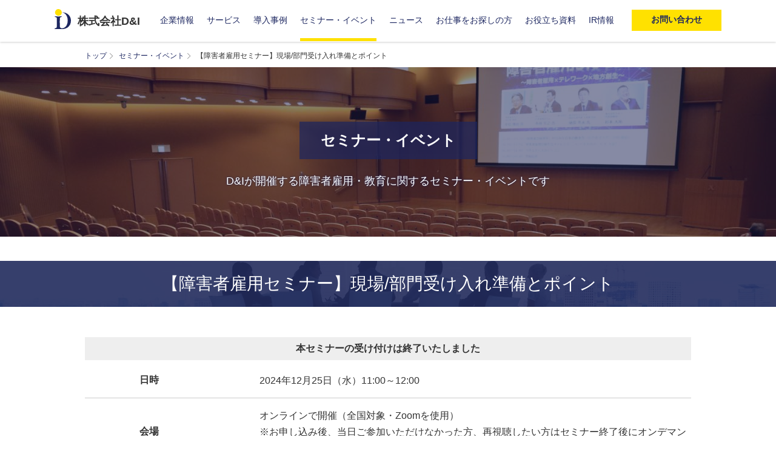

--- FILE ---
content_type: text/html; charset=utf-8
request_url: https://dandi.co.jp/seminar/3766/
body_size: 15183
content:
<!DOCTYPE html><html dir="ltr" lang="ja"><head><meta charSet="utf-8"/><meta name="viewport" content="width=device-width, initial-scale=1"/><link rel="preload" as="image" href="https://file.dandi.co.jp/uploads/higuchisan300_36c77479d8.jpg"/><link rel="preload" as="image" href="/images/icon/icon_fbook.svg"/><link rel="preload" as="image" href="/images/tosho-logo-square-white.svg"/><link rel="preload" as="image" href="/images/healthy_company_logo.png"/><link rel="preload" as="image" href="/images/21001220_200_JP.png"/><link rel="preload" as="image" href="/images/20240829-isms-logo.png"/><link rel="stylesheet" href="/_next/static/css/2455a7b46da6108e.css" data-precedence="next"/><link rel="stylesheet" href="/_next/static/css/f95e1b3b1e6dfcfd.css" data-precedence="next"/><link rel="stylesheet" href="/_next/static/css/91261e676f987f77.css" data-precedence="next"/><link rel="preload" as="script" fetchPriority="low" href="/_next/static/chunks/webpack-022614c25cd14903.js"/><script src="/_next/static/chunks/4bd1b696-e5c1ba096755a62d.js" async=""></script><script src="/_next/static/chunks/684-26f1284888141df3.js" async=""></script><script src="/_next/static/chunks/main-app-42973e50325fc02c.js" async=""></script><script src="/_next/static/chunks/app/layout-fec1c12d6b57d764.js" async=""></script><script src="/_next/static/chunks/7ce798d6-4200540cd93d9869.js" async=""></script><script src="/_next/static/chunks/244-be6a9124bbd97274.js" async=""></script><script src="/_next/static/chunks/97-6386839e5d7e27da.js" async=""></script><script src="/_next/static/chunks/app/seminar/%5Bslug%5D/page-157f6026cd73edba.js" async=""></script><link href="/favicon.ico" type="image/x-icon" rel="icon"/><link href="/favicon.ico" type="image/x-icon" rel="shortcut icon"/><link rel="apple-touch-icon" href="/common/img/apple-touch-icon.png"/><link rel="apple-touch-icon-precomposed" href="/common/img/apple-touch-icon.png"/><script src="/_next/static/chunks/polyfills-42372ed130431b0a.js" noModule=""></script></head><body class="archive post-type-archive post-type-archive-case wp-embed-responsive fixed hfeed image-filters-enabled"><noscript><iframe src="https://www.googletagmanager.com/ns.html?id=GTM-5PWBWWXL" height="0" width="0" style="display:none;visibility:hidden" title="gtag"></iframe></noscript><div class="wrapper"><header><div class="inner header-inner" style="max-width:110rem"><p class="logo"><a href="/">株式会社D&amp;I</a></p><div class="header-nav"><nav class="gnavi"><ul style="font-size:70%"><li class="navi-about"><a href="/about/outline/">企業情報</a></li><li class="navi-service"><a href="javascript:throw new Error(&#x27;React has blocked a javascript: URL as a security precaution.&#x27;)">サービス</a></li><li class="navi-case"><a href="/case/">導入事例</a></li><li class="navi-seminar"><a href="/seminar/">セミナー・イベント</a></li><li class="navi-news"><a href="/news/">ニュース</a></li><li class="navi-kyushoku"><a href="javascript:throw new Error(&#x27;React has blocked a javascript: URL as a security precaution.&#x27;)">お仕事をお探しの方</a></li><li><a href="https://service.d-and-i.jp/document">お役立ち資料</a></li><li><a href="https://ir.dandi.co.jp/" target="_blank" rel="noreferrer">IR情報</a></li></ul></nav><div class="inquiry"><a href="/inquiry/" class="btn small"><span>お問い合わせ</span></a></div><div class="menu-btn"><span></span><span></span><span></span></div></div></div><div class="sp-menu"><p class="en"><em>D&amp;I</em> CONTENTS</p><ul><li><a href="/">トップページ</a></li><li class="column"><a href="/about/outline/">企業情報</a><ul><li><a href="/about/outline/">会社概要</a></li><li><a href="/about/philosophy/">企業理念</a></li><li><a href="/about/history/">沿革</a></li><li><a href="/about/ceo-message/">代表者メッセージ</a></li><li><a href="/about/founder-message/">創業者メッセージ</a></li></ul></li><li class="column"><a href="javascript:throw new Error(&#x27;React has blocked a javascript: URL as a security precaution.&#x27;)">サービス</a><ul><li><a href="/service/diagent/">人材紹介</a></li><li><a href="/service/enkaku/">在宅雇用支援</a></li><li><a href="/service/consulting/">コンサルティング</a></li><li><a href="/service/babnavi/">求人サイト</a></li><li><a href="/service/worksupport/">定着支援</a></li><li><a href="https://service.d-and-i.jp/ja/workis">就労移行支援</a></li><li><a href="/service/terakoyakids/">放課後等デイサービス</a></li><li><a href="/service/regional-revitalization/">地方創生事業</a></li><li><a href="/service/satellite/">エンカクサテライト</a></li></ul></li><li><a href="/case/">導入事例</a></li><li><a href="/seminar/">セミナー・イベント</a></li><li><a href="/news/">ニュース</a></li><li><a href="https://recruit.jobcan.jp/d-and-i/" target="_blank" rel="noreferrer">採用情報</a></li><li><a href="https://di-agent.jp/?inflow=corp" target="_blank" rel="noreferrer">通勤ありの求人をお探しの方</a></li><li><a href="https://di-agent.jp/lp/teleworker/?inflow=corp" target="_blank" rel="noreferrer">在宅勤務の求人をお探しの方</a></li><li><a href="https://service.d-and-i.jp/ja/workis" target="_self">職業訓練をお探しの方（首都圏）</a></li><li><a href="https://ir.dandi.co.jp/" target="_blank" rel="noreferrer">IR情報</a></li><li><a href="/inquiry/">お問い合わせ</a></li></ul><div class="menu-close">CLOSE</div></div></header><main><div class="inner"><ul class="breadcrumb"><li><a href="/">トップ</a></li><li><a href="/seminar/">セミナー・イベント</a></li><li>【障害者雇用セミナー】現場/部門受け入れ準備とポイント</li></ul></div><div class="category-title-wrap"><div class="category-title seminar"><div><h1 class="category">セミナー・イベント</h1><p>D&amp;Iが開催する障害者雇用・教育に関する<br class="spOnly"/>セミナー・イベントです</p></div></div></div><div class="main-contents"><div class="top-heading no-top"><div class="inner"><h2 class="title">【障害者雇用セミナー】現場/部門受け入れ準備とポイント</h2></div></div><div class="seminar-title inner"><p class="seminar-end">本セミナーの受け付けは終了いたしました</p></div><div class="summary-box seminar"><ul class="summary-inner"><li><div class="left-side">日時</div><div class="right-side">2024年12月25日（水）11:00～12:00</div></li><li><div class="left-side">会場</div><div class="right-side"><span>オンラインで開催（全国対象・Zoomを使用）</span><br/><span>※お申し込み後、当日ご参加いただけなかった方、再視聴したい方はセミナー終了後にオンデマンド視聴が可能です。</span></div></li><li><div class="left-side">対象となるお客様</div><div class="right-side">法人の採用ご担当者様<br />※同業他社、および個人の方のご参加はお断りさせていただく場合がございます。</div></li><li><div class="left-side">定員</div><div class="right-side">オンラインのためなし</div></li><li><div class="left-side">参加費</div><div class="right-side">無料</div></li></ul></div><div><div class="top-heading no-top"><div class="inner"><h3 class="title">開催背景</h3></div></div><div class="img-center inner"><p>企業の障害者雇用において、最初の採用場所は管理部門であることが多くなります。<br />これは企業の取り組みとして「障害者雇用」が始まるにあたり「まずは採用の責任者である人事、ないしは人事を含めた管理部門がモデルを示す」ことが求められるためです。<br />また実際に入社後の定着を考慮しても、直接目の届くポジションに配属されていることは気を配りやすいメリットがあります。<br /><br />一方で管理部門での受け入れは用意できるポジション・業務量などから採用数に限度が生まれます。そこで管理部門以外の、現場や部門での採用に取り組む必要が生まれます。<br />本セミナーではその際に起きやすい課題について、受け入れのための準備、受け入れ後のための施策という面から解説いたします。<br /><br />・現場/部門での障害者採用時の課題<br />・管理部門内での採用との違い<br />・受け入れ前の施策例<br />・受け入れ後の施策例<br /><br /><span style="font-weight:bold;">▼こんな方にオススメです<br />「初めて管理部門以外での採用を考えている」<br />「過去に現場で採用したがうまくいかなった」<br />「部門で複数名の採用をしていきたい」</span><br /></p></div></div><div class="top-heading no-top"><div class="inner"><h3 class="title">セミナー登壇者</h3></div></div><div class="img-left inner mb20"><img src="https://file.dandi.co.jp/uploads/higuchisan300_36c77479d8.jpg" alt="樋口 友希乃（株式会社D&amp;I 定着プラットフォーム事業部 ソリューションセールス課）" class="speakers"/><p class="bold f-size-xl">樋口 友希乃（株式会社D&I 定着プラットフォーム事業部 ソリューションセールス課）</p><p>2020年にD&Iに新卒入社。営業職として企業の障害者雇用課題の解決に注力。企業のお悩みに向き合うことで人材紹介での採用だけでなく、オンライン面接会、障害理解社内研修、定着支援導入など多面的に支援実績を重ねる。2024年より新設のインサイドセールス部門の立ち上げメンバーに。営業経験を活かし新たな視点から企業支援に従事。</p></div></div></main><footer><div class="ft-bg"><div class="ft-contents inner cf"><div class="ft-menu"><div class="ft-site-menus"><ul class="ft-about"><li class="index"><a href="/about/outline/">企業情報</a></li><li><a href="/about/outline/">会社概要</a></li><li><a href="/about/philosophy/">企業理念</a></li><li><a href="/about/history/">沿革</a></li><li><a href="/about/ceo-message/">代表者メッセージ</a></li><li><a href="/about/founder-message/">創業者メッセージ</a></li></ul><ul class="ft-service"><li class="index"><a href="javascript:throw new Error(&#x27;React has blocked a javascript: URL as a security precaution.&#x27;)">サービス</a></li><li><a href="/service/diagent/">人材紹介</a></li><li><a href="/service/enkaku/">在宅雇用支援</a></li><li><a href="/service/consulting/">コンサルティング</a></li><li><a href="/service/babnavi/">求人サイト</a></li><li><a href="/service/worksupport/">定着支援</a></li><li><a href="https://service.d-and-i.jp/ja/workis">就労移行支援</a></li><li><a href="/service/terakoyakids/">放課後等デイサービス</a></li><li><a href="/service/regional-revitalization/">地方創生事業</a></li><li><a href="/service/satellite/">エンカクサテライト</a></li></ul><ul class="ft-case"><li class="index"><a href="/case/">導入事例</a></li><li class="index"><a href="/seminar/">セミナー・イベント</a></li><li class="index"><a href="/news/">ニュース</a></li><li class="index"><a href="https://recruit.jobcan.jp/d-and-i/" target="_blank" rel="noreferrer">採用情報</a></li><li class="index"><a href="https://ir.dandi.co.jp/" target="_blank" rel="noreferrer">IR情報</a></li><li class="index"><a href="/inquiry/">お問い合わせ</a></li></ul></div></div><div class="ft-right-side"><div class="ft-social" style="display:flex"><a href="https://www.facebook.com/dandi.corp/" target="_blank" rel="noopener noreferrer" style="display:flex;align-items:center"><div style="width:7rem;display:flex;justify-content:center;align-items:center"><img src="/images/icon/icon_fbook.svg" alt="D&amp;I Facebook" style="width:3.9rem"/></div><p style="color:white;padding:1rem 0;text-align:center;margin-left:1em">SNS公式アカウント</p></a></div><div class="ft-policy" style="display:flex;flex-direction:column;padding:2rem 0"><div class="ft-pmark" style="display:flex;align-items:center"><img src="/images/tosho-logo-square-white.svg" alt="東証" style="display:block;width:7rem;height:auto;min-height:10mm"/><p style="color:white;margin-left:1em">証券コード：320A</p></div><div class="ft-pmark" style="display:flex;align-items:center;padding-top:2rem"><img src="/images/healthy_company_logo.png" alt="健康優良企業 認定ロゴ" style="display:block;height:40px;width:auto;margin-top:6px;margin-bottom:6px;margin-right:12px"/><p style="color:white;margin-left:1em;line-height:1.6">協銀第1176号</p></div><div class="ft-pmark" style="display:flex;align-items:center;padding-top:2rem"><a href="https://privacymark.jp/" target="_blank" rel="noopener noreferrer"><img src="/images/21001220_200_JP.png" alt="プライバシーマーク" style="display:block;width:8rem;height:auto;filter:brightness(0) invert(1)"/></a><p style="color:white;margin-left:1em">株式会社D&amp;Iは「プライバシーマーク」の<br/>使用許諾事業者として認定されています。</p></div><div style="display:flex;align-items:center;padding-top:2rem"><img style="display:block;min-width:4.8cm;max-width:36rem;width:100%;height:auto;margin:0 auto" src="/images/20240829-isms-logo.png" alt="IAS・GCERTIロゴマーク"/></div></div></div></div></div><div class="ft-terms"><div class="inner cf" style="max-width:90rem"><div class="ft-copyright"><ul><li><a href="/privacy-policy/">個人情報保護方針</a></li><li><a href="/employment-service-rules/">職業紹介業務の運営に関する規程等</a></li><li><a href="/job-types-scope/">取扱職種の範囲等の明示</a></li></ul><ul><li><a href="/security-policy/">情報セキュリティ方針</a></li><li><a href="https://app.box.com/s/vpexjgvbjevcxavek483fklvmykxdbtl" target="_blank" rel="noopener noreferrer">カスタマーハラスメント基本方針</a></li><li><a href="/accessibility-statement/">ウェブアクセシビリティ</a></li></ul><p class="copyright">Copyright © 2019 D&amp;I, Inc. All Rights Reserved.</p></div></div></div></footer></div><!--$?--><template id="B:0"></template><!--/$--><!--$?--><template id="B:1"></template><!--/$--><div id="pagetop" aria-label="ページトップへ戻る" style="transition:opacity 0.3s;opacity:0" role="button" tabindex="0"></div><script src="/_next/static/chunks/webpack-022614c25cd14903.js" async=""></script><script>(self.__next_f=self.__next_f||[]).push([0])</script><script>self.__next_f.push([1,"1:\"$Sreact.fragment\"\n2:I[9243,[\"177\",\"static/chunks/app/layout-fec1c12d6b57d764.js\"],\"\"]\n3:I[7555,[],\"\"]\n4:I[1295,[],\"\"]\n6:I[6110,[\"177\",\"static/chunks/app/layout-fec1c12d6b57d764.js\"],\"default\"]\n8:I[9665,[],\"MetadataBoundary\"]\na:I[9665,[],\"OutletBoundary\"]\nd:I[4911,[],\"AsyncMetadataOutlet\"]\nf:I[9665,[],\"ViewportBoundary\"]\n11:I[6614,[],\"\"]\n12:I[3097,[\"740\",\"static/chunks/7ce798d6-4200540cd93d9869.js\",\"244\",\"static/chunks/244-be6a9124bbd97274.js\",\"97\",\"static/chunks/97-6386839e5d7e27da.js\",\"966\",\"static/chunks/app/seminar/%5Bslug%5D/page-157f6026cd73edba.js\"],\"default\"]\n13:I[6874,[\"740\",\"static/chunks/7ce798d6-4200540cd93d9869.js\",\"244\",\"static/chunks/244-be6a9124bbd97274.js\",\"97\",\"static/chunks/97-6386839e5d7e27da.js\",\"966\",\"static/chunks/app/seminar/%5Bslug%5D/page-157f6026cd73edba.js\"],\"\"]\n14:\"$Sreact.suspense\"\n15:I[4911,[],\"AsyncMetadata\"]\n:HL[\"/_next/static/css/2455a7b46da6108e.css\",\"style\"]\n:HL[\"/_next/static/css/f95e1b3b1e6dfcfd.css\",\"style\"]\n:HL[\"/_next/static/css/91261e676f987f77.css\",\"style\"]\n"])</script><script>self.__next_f.push([1,"0:{\"P\":null,\"b\":\"ZUtvrdmjnndG8KPEp4eUt\",\"p\":\"\",\"c\":[\"\",\"seminar\",\"3766\",\"\"],\"i\":false,\"f\":[[[\"\",{\"children\":[\"seminar\",{\"children\":[[\"slug\",\"3766\",\"d\"],{\"children\":[\"__PAGE__\",{}]}]}]},\"$undefined\",\"$undefined\",true],[\"\",[\"$\",\"$1\",\"c\",{\"children\":[[[\"$\",\"link\",\"0\",{\"rel\":\"stylesheet\",\"href\":\"/_next/static/css/2455a7b46da6108e.css\",\"precedence\":\"next\",\"crossOrigin\":\"$undefined\",\"nonce\":\"$undefined\"}],[\"$\",\"link\",\"1\",{\"rel\":\"stylesheet\",\"href\":\"/_next/static/css/f95e1b3b1e6dfcfd.css\",\"precedence\":\"next\",\"crossOrigin\":\"$undefined\",\"nonce\":\"$undefined\"}],[\"$\",\"link\",\"2\",{\"rel\":\"stylesheet\",\"href\":\"/_next/static/css/91261e676f987f77.css\",\"precedence\":\"next\",\"crossOrigin\":\"$undefined\",\"nonce\":\"$undefined\"}]],[\"$\",\"html\",null,{\"dir\":\"ltr\",\"lang\":\"ja\",\"children\":[[\"$\",\"head\",null,{\"children\":[[\"$\",\"$L2\",null,{\"id\":\"google-tag-manager\",\"strategy\":\"afterInteractive\",\"dangerouslySetInnerHTML\":{\"__html\":\"\\n              (function(w,d,s,l,i){w[l]=w[l]||[];w[l].push({'gtm.start':\\n              new Date().getTime(),event:'gtm.js'});var f=d.getElementsByTagName(s)[0],\\n              j=d.createElement(s),dl=l!='dataLayer'?'\u0026l='+l:'';j.async=true;j.src=\\n              'https://www.googletagmanager.com/gtm.js?id='+i+dl;f.parentNode.insertBefore(j,f);\\n              })(window,document,'script','dataLayer','GTM-5PWBWWXL');\\n            \"}}],[\"$\",\"link\",null,{\"href\":\"/favicon.ico\",\"type\":\"image/x-icon\",\"rel\":\"icon\"}],[\"$\",\"link\",null,{\"href\":\"/favicon.ico\",\"type\":\"image/x-icon\",\"rel\":\"shortcut icon\"}],[\"$\",\"link\",null,{\"rel\":\"apple-touch-icon\",\"href\":\"/common/img/apple-touch-icon.png\"}],[\"$\",\"link\",null,{\"rel\":\"apple-touch-icon-precomposed\",\"href\":\"/common/img/apple-touch-icon.png\"}]]}],[\"$\",\"body\",null,{\"className\":\"archive post-type-archive post-type-archive-case wp-embed-responsive fixed hfeed image-filters-enabled\",\"children\":[[\"$\",\"noscript\",null,{\"children\":[\"$\",\"iframe\",null,{\"src\":\"https://www.googletagmanager.com/ns.html?id=GTM-5PWBWWXL\",\"height\":\"0\",\"width\":\"0\",\"style\":{\"display\":\"none\",\"visibility\":\"hidden\"},\"title\":\"gtag\"}]}],[\"$\",\"$L3\",null,{\"parallelRouterKey\":\"children\",\"error\":\"$undefined\",\"errorStyles\":\"$undefined\",\"errorScripts\":\"$undefined\",\"template\":[\"$\",\"$L4\",null,{}],\"templateStyles\":\"$undefined\",\"templateScripts\":\"$undefined\",\"notFound\":[\"$L5\",[]],\"forbidden\":\"$undefined\",\"unauthorized\":\"$undefined\"}],[\"$\",\"$L6\",null,{}]]}]]}]]}],{\"children\":[\"seminar\",[\"$\",\"$1\",\"c\",{\"children\":[null,[\"$\",\"$L3\",null,{\"parallelRouterKey\":\"children\",\"error\":\"$undefined\",\"errorStyles\":\"$undefined\",\"errorScripts\":\"$undefined\",\"template\":[\"$\",\"$L4\",null,{}],\"templateStyles\":\"$undefined\",\"templateScripts\":\"$undefined\",\"notFound\":\"$undefined\",\"forbidden\":\"$undefined\",\"unauthorized\":\"$undefined\"}]]}],{\"children\":[[\"slug\",\"3766\",\"d\"],[\"$\",\"$1\",\"c\",{\"children\":[null,[\"$\",\"$L3\",null,{\"parallelRouterKey\":\"children\",\"error\":\"$undefined\",\"errorStyles\":\"$undefined\",\"errorScripts\":\"$undefined\",\"template\":[\"$\",\"$L4\",null,{}],\"templateStyles\":\"$undefined\",\"templateScripts\":\"$undefined\",\"notFound\":\"$undefined\",\"forbidden\":\"$undefined\",\"unauthorized\":\"$undefined\"}]]}],{\"children\":[\"__PAGE__\",[\"$\",\"$1\",\"c\",{\"children\":[\"$L7\",[\"$\",\"$L8\",null,{\"children\":\"$L9\"}],null,[\"$\",\"$La\",null,{\"children\":[\"$Lb\",\"$Lc\",[\"$\",\"$Ld\",null,{\"promise\":\"$@e\"}]]}]]}],{},null,false]},null,false]},null,false]},null,false],[\"$\",\"$1\",\"h\",{\"children\":[null,[\"$\",\"$1\",\"y2oSWnUwKmXjVU-yjHee_\",{\"children\":[[\"$\",\"$Lf\",null,{\"children\":\"$L10\"}],null]}],null]}],false]],\"m\":\"$undefined\",\"G\":[\"$11\",\"$undefined\"],\"s\":false,\"S\":false}\n"])</script><script>self.__next_f.push([1,"5:[\"$\",\"div\",null,{\"className\":\"wrapper\",\"children\":[[\"$\",\"$L12\",null,{}],[\"$\",\"main\",null,{\"children\":[[\"$\",\"div\",null,{\"className\":\"inner\",\"children\":[\"$\",\"ul\",null,{\"className\":\"breadcrumb\"}]}],[\"$\",\"div\",null,{\"className\":\"category-title-wrap mb40\",\"children\":[\"$\",\"div\",null,{\"className\":\"category-title about\",\"children\":[\"$\",\"div\",null,{\"children\":[\"$\",\"h1\",null,{\"className\":\"category\",\"children\":\"Not Found\"}]}]}]}],[\"$\",\"div\",null,{\"className\":\"inner main-contents\",\"children\":[[\"$\",\"p\",null,{\"className\":\"txt-center mb20\",\"children\":[\"お探しのページが見つかりませんでした。\",[\"$\",\"br\",null,{}],\"お手数ですがトップページからお探し下さい。\"]}],[\"$\",\"p\",null,{\"className\":\"txt-center btn-normal\",\"children\":[\"$\",\"$L13\",null,{\"href\":\"/\",\"className\":\"btn arrow\",\"children\":\"トップページへ\"}]}]]}]]}],[\"$\",\"footer\",null,{\"children\":[[\"$\",\"div\",null,{\"className\":\"ft-bg\",\"children\":[\"$\",\"div\",null,{\"className\":\"ft-contents inner cf\",\"children\":[[\"$\",\"div\",null,{\"className\":\"ft-menu\",\"children\":[\"$\",\"div\",null,{\"className\":\"ft-site-menus\",\"children\":[[\"$\",\"ul\",null,{\"className\":\"ft-about\",\"children\":[[\"$\",\"li\",null,{\"className\":\"index\",\"children\":[\"$\",\"a\",null,{\"href\":\"/about/outline/\",\"children\":\"企業情報\"}]}],[\"$\",\"li\",null,{\"children\":[\"$\",\"a\",null,{\"href\":\"/about/outline/\",\"children\":\"会社概要\"}]}],[\"$\",\"li\",null,{\"children\":[\"$\",\"a\",null,{\"href\":\"/about/philosophy/\",\"children\":\"企業理念\"}]}],[\"$\",\"li\",null,{\"children\":[\"$\",\"a\",null,{\"href\":\"/about/history/\",\"children\":\"沿革\"}]}],[\"$\",\"li\",null,{\"children\":[\"$\",\"a\",null,{\"href\":\"/about/ceo-message/\",\"children\":\"代表者メッセージ\"}]}],[\"$\",\"li\",null,{\"children\":[\"$\",\"a\",null,{\"href\":\"/about/founder-message/\",\"children\":\"創業者メッセージ\"}]}]]}],[\"$\",\"ul\",null,{\"className\":\"ft-service\",\"children\":[[\"$\",\"li\",null,{\"className\":\"index\",\"children\":[\"$\",\"a\",null,{\"href\":\"javascript:void(0)\",\"children\":\"サービス\"}]}],[\"$\",\"li\",null,{\"children\":[\"$\",\"a\",null,{\"href\":\"/service/diagent/\",\"children\":\"人材紹介\"}]}],[\"$\",\"li\",null,{\"children\":[\"$\",\"a\",null,{\"href\":\"/service/enkaku/\",\"children\":\"在宅雇用支援\"}]}],[\"$\",\"li\",null,{\"children\":[\"$\",\"a\",null,{\"href\":\"/service/consulting/\",\"children\":\"コンサルティング\"}]}],[\"$\",\"li\",null,{\"children\":[\"$\",\"a\",null,{\"href\":\"/service/babnavi/\",\"children\":\"求人サイト\"}]}],[\"$\",\"li\",null,{\"children\":[\"$\",\"a\",null,{\"href\":\"/service/worksupport/\",\"children\":\"定着支援\"}]}],[\"$\",\"li\",null,{\"children\":[\"$\",\"a\",null,{\"href\":\"https://service.d-and-i.jp/ja/workis\",\"children\":\"就労移行支援\"}]}],[\"$\",\"li\",null,{\"children\":[\"$\",\"a\",null,{\"href\":\"/service/terakoyakids/\",\"children\":\"放課後等デイサービス\"}]}],[\"$\",\"li\",null,{\"children\":[\"$\",\"a\",null,{\"href\":\"/service/regional-revitalization/\",\"children\":\"地方創生事業\"}]}],[\"$\",\"li\",null,{\"children\":[\"$\",\"a\",null,{\"href\":\"/service/satellite/\",\"children\":\"エンカクサテライト\"}]}]]}],[\"$\",\"ul\",null,{\"className\":\"ft-case\",\"children\":[[\"$\",\"li\",null,{\"className\":\"index\",\"children\":[\"$\",\"a\",null,{\"href\":\"/case/\",\"children\":\"導入事例\"}]}],[\"$\",\"li\",null,{\"className\":\"index\",\"children\":[\"$\",\"a\",null,{\"href\":\"/seminar/\",\"children\":\"セミナー・イベント\"}]}],[\"$\",\"li\",null,{\"className\":\"index\",\"children\":[\"$\",\"a\",null,{\"href\":\"/news/\",\"children\":\"ニュース\"}]}],[\"$\",\"li\",null,{\"className\":\"index\",\"children\":[\"$\",\"a\",null,{\"href\":\"https://recruit.jobcan.jp/d-and-i/\",\"target\":\"_blank\",\"rel\":\"noreferrer\",\"children\":\"採用情報\"}]}],[\"$\",\"li\",null,{\"className\":\"index\",\"children\":[\"$\",\"a\",null,{\"href\":\"https://ir.dandi.co.jp/\",\"target\":\"_blank\",\"rel\":\"noreferrer\",\"children\":\"IR情報\"}]}],[\"$\",\"li\",null,{\"className\":\"index\",\"children\":[\"$\",\"a\",null,{\"href\":\"/inquiry/\",\"children\":\"お問い合わせ\"}]}]]}]]}]}],[\"$\",\"div\",null,{\"className\":\"ft-right-side\",\"children\":[[\"$\",\"div\",null,{\"className\":\"ft-social\",\"style\":{\"display\":\"flex\"},\"children\":[\"$\",\"a\",null,{\"href\":\"https://www.facebook.com/dandi.corp/\",\"target\":\"_blank\",\"rel\":\"noopener noreferrer\",\"style\":{\"display\":\"flex\",\"alignItems\":\"center\"},\"children\":[[\"$\",\"div\",null,{\"style\":{\"width\":\"7rem\",\"display\":\"flex\",\"justifyContent\":\"center\",\"alignItems\":\"center\"},\"children\":[\"$\",\"img\",null,{\"src\":\"/images/icon/icon_fbook.svg\",\"alt\":\"D\u0026I Facebook\",\"style\":{\"width\":\"3.9rem\"}}]}],[\"$\",\"p\",null,{\"style\":{\"color\":\"white\",\"padding\":\"1rem 0\",\"textAlign\":\"center\",\"marginLeft\":\"1em\"},\"children\":\"SNS公式アカウント\"}]]}]}],[\"$\",\"div\",null,{\"className\":\"ft-policy\",\"style\":{\"display\":\"flex\",\"flexDirection\":\"column\",\"padding\":\"2rem 0\"},\"children\":[[\"$\",\"div\",null,{\"className\":\"ft-pmark\",\"style\":{\"display\":\"flex\",\"alignItems\":\"center\"},\"children\":[[\"$\",\"img\",null,{\"src\":\"/images/tosho-logo-square-white.svg\",\"alt\":\"東証\",\"style\":{\"display\":\"block\",\"width\":\"7rem\",\"height\":\"auto\",\"minHeight\":\"10mm\"}}],[\"$\",\"p\",null,{\"style\":{\"color\":\"white\",\"marginLeft\":\"1em\"},\"children\":\"証券コード：320A\"}]]}],[\"$\",\"div\",null,{\"className\":\"ft-pmark\",\"style\":{\"display\":\"flex\",\"alignItems\":\"center\",\"paddingTop\":\"2rem\"},\"children\":[[\"$\",\"img\",null,{\"src\":\"/images/healthy_company_logo.png\",\"alt\":\"健康優良企業 認定ロゴ\",\"style\":{\"display\":\"block\",\"height\":\"40px\",\"width\":\"auto\",\"marginTop\":\"6px\",\"marginBottom\":\"6px\",\"marginRight\":\"12px\"}}],[\"$\",\"p\",null,{\"style\":{\"color\":\"white\",\"marginLeft\":\"1em\",\"lineHeight\":1.6},\"children\":\"協銀第1176号\"}]]}],[\"$\",\"div\",null,{\"className\":\"ft-pmark\",\"style\":{\"display\":\"flex\",\"alignItems\":\"center\",\"paddingTop\":\"2rem\"},\"children\":[[\"$\",\"a\",null,{\"href\":\"https://privacymark.jp/\",\"target\":\"_blank\",\"rel\":\"noopener noreferrer\",\"children\":[\"$\",\"img\",null,{\"src\":\"/images/21001220_200_JP.png\",\"alt\":\"プライバシーマーク\",\"style\":{\"display\":\"block\",\"width\":\"8rem\",\"height\":\"auto\",\"filter\":\"brightness(0) invert(1)\"}}]}],[\"$\",\"p\",null,{\"style\":{\"color\":\"white\",\"marginLeft\":\"1em\"},\"children\":[\"株式会社D\u0026Iは「プライバシーマーク」の\",[\"$\",\"br\",null,{}],\"使用許諾事業者として認定されています。\"]}]]}],[\"$\",\"div\",null,{\"style\":{\"display\":\"flex\",\"alignItems\":\"center\",\"paddingTop\":\"2rem\"},\"children\":[\"$\",\"img\",null,{\"style\":{\"display\":\"block\",\"minWidth\":\"4.8cm\",\"maxWidth\":\"36rem\",\"width\":\"100%\",\"height\":\"auto\",\"margin\":\"0 auto\"},\"src\":\"/images/20240829-isms-logo.png\",\"alt\":\"IAS・GCERTIロゴマーク\"}]}]]}]]}]]}]}],[\"$\",\"div\",null,{\"className\":\"ft-terms\",\"children\":[\"$\",\"div\",null,{\"className\":\"inner cf\",\"style\":{\"maxWidth\":\"90rem\"},\"children\":[\"$\",\"div\",null,{\"className\":\"ft-copyright\",\"children\":[[\"$\",\"ul\",null,{\"children\":[[\"$\",\"li\",null,{\"children\":[\"$\",\"a\",null,{\"href\":\"/privacy-policy/\",\"children\":\"個人情報保護方針\"}]}],[\"$\",\"li\",null,{\"children\":[\"$\",\"a\",null,{\"href\":\"/employment-service-rules/\",\"children\":\"職業紹介業務の運営に関する規程等\"}]}],[\"$\",\"li\",null,{\"children\":[\"$\",\"a\",null,{\"href\":\"/job-types-scope/\",\"children\":\"取扱職種の範囲等の明示\"}]}]]}],[\"$\",\"ul\",null,{\"children\":[[\"$\",\"li\",null,{\"children\":[\"$\",\"a\",null,{\"href\":\"/security-policy/\",\"children\":\"情報セキュリティ方針\"}]}],[\"$\",\"li\",null,{\"children\":[\"$\",\"a\",null,{\"href\":\"https://app.box.com/s/vpexjgvbjevcxavek483fklvmykxdbtl\",\"target\":\"_blank\",\"rel\":\"noopener noreferrer\",\"children\":\"カスタマーハラスメント基本方針\"}]}],[\"$\",\"li\",null,{\"children\":[\"$\",\"a\",null,{\"href\":\"/accessibility-statement/\",\"children\":\"ウェブアクセシビリティ\"}]}]]}],[\"$\",\"p\",null,{\"className\":\"copyright\",\"children\":\"Copyright © 2019 D\u0026I, Inc. All Rights Reserved.\"}]]}]}]}]]}]]}]\n"])</script><script>self.__next_f.push([1,"9:[\"$\",\"$14\",null,{\"fallback\":null,\"children\":[\"$\",\"$L15\",null,{\"promise\":\"$@16\"}]}]\nc:null\n10:[[\"$\",\"meta\",\"0\",{\"charSet\":\"utf-8\"}],[\"$\",\"meta\",\"1\",{\"name\":\"viewport\",\"content\":\"width=device-width, initial-scale=1\"}]]\nb:null\n"])</script><script>self.__next_f.push([1,"7:[\"$\",\"div\",null,{\"className\":\"wrapper\",\"children\":[[\"$\",\"$L12\",null,{}],[\"$\",\"main\",null,{\"children\":[[\"$\",\"div\",null,{\"className\":\"inner\",\"children\":[\"$\",\"ul\",null,{\"className\":\"breadcrumb\",\"children\":[[\"$\",\"li\",\"0\",{\"children\":[\"$\",\"$L13\",null,{\"href\":\"/\",\"children\":\"トップ\"}]}],[\"$\",\"li\",\"1\",{\"children\":[\"$\",\"$L13\",null,{\"href\":\"/seminar\",\"children\":\"セミナー・イベント\"}]}],[\"$\",\"li\",\"2\",{\"children\":\"【障害者雇用セミナー】現場/部門受け入れ準備とポイント\"}]]}]}],\"$L17\"]}],[\"$\",\"footer\",null,{\"children\":[[\"$\",\"div\",null,{\"className\":\"ft-bg\",\"children\":[\"$\",\"div\",null,{\"className\":\"ft-contents inner cf\",\"children\":[[\"$\",\"div\",null,{\"className\":\"ft-menu\",\"children\":[\"$\",\"div\",null,{\"className\":\"ft-site-menus\",\"children\":[[\"$\",\"ul\",null,{\"className\":\"ft-about\",\"children\":[[\"$\",\"li\",null,{\"className\":\"index\",\"children\":[\"$\",\"a\",null,{\"href\":\"/about/outline/\",\"children\":\"企業情報\"}]}],[\"$\",\"li\",null,{\"children\":[\"$\",\"a\",null,{\"href\":\"/about/outline/\",\"children\":\"会社概要\"}]}],[\"$\",\"li\",null,{\"children\":[\"$\",\"a\",null,{\"href\":\"/about/philosophy/\",\"children\":\"企業理念\"}]}],[\"$\",\"li\",null,{\"children\":[\"$\",\"a\",null,{\"href\":\"/about/history/\",\"children\":\"沿革\"}]}],[\"$\",\"li\",null,{\"children\":[\"$\",\"a\",null,{\"href\":\"/about/ceo-message/\",\"children\":\"代表者メッセージ\"}]}],[\"$\",\"li\",null,{\"children\":[\"$\",\"a\",null,{\"href\":\"/about/founder-message/\",\"children\":\"創業者メッセージ\"}]}]]}],[\"$\",\"ul\",null,{\"className\":\"ft-service\",\"children\":[[\"$\",\"li\",null,{\"className\":\"index\",\"children\":[\"$\",\"a\",null,{\"href\":\"javascript:void(0)\",\"children\":\"サービス\"}]}],[\"$\",\"li\",null,{\"children\":[\"$\",\"a\",null,{\"href\":\"/service/diagent/\",\"children\":\"人材紹介\"}]}],[\"$\",\"li\",null,{\"children\":[\"$\",\"a\",null,{\"href\":\"/service/enkaku/\",\"children\":\"在宅雇用支援\"}]}],[\"$\",\"li\",null,{\"children\":[\"$\",\"a\",null,{\"href\":\"/service/consulting/\",\"children\":\"コンサルティング\"}]}],[\"$\",\"li\",null,{\"children\":[\"$\",\"a\",null,{\"href\":\"/service/babnavi/\",\"children\":\"求人サイト\"}]}],[\"$\",\"li\",null,{\"children\":[\"$\",\"a\",null,{\"href\":\"/service/worksupport/\",\"children\":\"定着支援\"}]}],[\"$\",\"li\",null,{\"children\":[\"$\",\"a\",null,{\"href\":\"https://service.d-and-i.jp/ja/workis\",\"children\":\"就労移行支援\"}]}],[\"$\",\"li\",null,{\"children\":[\"$\",\"a\",null,{\"href\":\"/service/terakoyakids/\",\"children\":\"放課後等デイサービス\"}]}],[\"$\",\"li\",null,{\"children\":[\"$\",\"a\",null,{\"href\":\"/service/regional-revitalization/\",\"children\":\"地方創生事業\"}]}],[\"$\",\"li\",null,{\"children\":[\"$\",\"a\",null,{\"href\":\"/service/satellite/\",\"children\":\"エンカクサテライト\"}]}]]}],[\"$\",\"ul\",null,{\"className\":\"ft-case\",\"children\":[[\"$\",\"li\",null,{\"className\":\"index\",\"children\":[\"$\",\"a\",null,{\"href\":\"/case/\",\"children\":\"導入事例\"}]}],[\"$\",\"li\",null,{\"className\":\"index\",\"children\":[\"$\",\"a\",null,{\"href\":\"/seminar/\",\"children\":\"セミナー・イベント\"}]}],[\"$\",\"li\",null,{\"className\":\"index\",\"children\":[\"$\",\"a\",null,{\"href\":\"/news/\",\"children\":\"ニュース\"}]}],[\"$\",\"li\",null,{\"className\":\"index\",\"children\":[\"$\",\"a\",null,{\"href\":\"https://recruit.jobcan.jp/d-and-i/\",\"target\":\"_blank\",\"rel\":\"noreferrer\",\"children\":\"採用情報\"}]}],[\"$\",\"li\",null,{\"className\":\"index\",\"children\":[\"$\",\"a\",null,{\"href\":\"https://ir.dandi.co.jp/\",\"target\":\"_blank\",\"rel\":\"noreferrer\",\"children\":\"IR情報\"}]}],[\"$\",\"li\",null,{\"className\":\"index\",\"children\":[\"$\",\"a\",null,{\"href\":\"/inquiry/\",\"children\":\"お問い合わせ\"}]}]]}]]}]}],[\"$\",\"div\",null,{\"className\":\"ft-right-side\",\"children\":[[\"$\",\"div\",null,{\"className\":\"ft-social\",\"style\":{\"display\":\"flex\"},\"children\":[\"$\",\"a\",null,{\"href\":\"https://www.facebook.com/dandi.corp/\",\"target\":\"_blank\",\"rel\":\"noopener noreferrer\",\"style\":{\"display\":\"flex\",\"alignItems\":\"center\"},\"children\":[[\"$\",\"div\",null,{\"style\":{\"width\":\"7rem\",\"display\":\"flex\",\"justifyContent\":\"center\",\"alignItems\":\"center\"},\"children\":[\"$\",\"img\",null,{\"src\":\"/images/icon/icon_fbook.svg\",\"alt\":\"D\u0026I Facebook\",\"style\":{\"width\":\"3.9rem\"}}]}],[\"$\",\"p\",null,{\"style\":{\"color\":\"white\",\"padding\":\"1rem 0\",\"textAlign\":\"center\",\"marginLeft\":\"1em\"},\"children\":\"SNS公式アカウント\"}]]}]}],[\"$\",\"div\",null,{\"className\":\"ft-policy\",\"style\":{\"display\":\"flex\",\"flexDirection\":\"column\",\"padding\":\"2rem 0\"},\"children\":[[\"$\",\"div\",null,{\"className\":\"ft-pmark\",\"style\":{\"display\":\"flex\",\"alignItems\":\"center\"},\"children\":[[\"$\",\"img\",null,{\"src\":\"/images/tosho-logo-square-white.svg\",\"alt\":\"東証\",\"style\":{\"display\":\"block\",\"width\":\"7rem\",\"height\":\"auto\",\"minHeight\":\"10mm\"}}],[\"$\",\"p\",null,{\"style\":{\"color\":\"white\",\"marginLeft\":\"1em\"},\"children\":\"証券コード：320A\"}]]}],[\"$\",\"div\",null,{\"className\":\"ft-pmark\",\"style\":{\"display\":\"flex\",\"alignItems\":\"center\",\"paddingTop\":\"2rem\"},\"children\":[[\"$\",\"img\",null,{\"src\":\"/images/healthy_company_logo.png\",\"alt\":\"健康優良企業 認定ロゴ\",\"style\":{\"display\":\"block\",\"height\":\"40px\",\"width\":\"auto\",\"marginTop\":\"6px\",\"marginBottom\":\"6px\",\"marginRight\":\"12px\"}}],[\"$\",\"p\",null,{\"style\":{\"color\":\"white\",\"marginLeft\":\"1em\",\"lineHeight\":1.6},\"children\":\"協銀第1176号\"}]]}],[\"$\",\"div\",null,{\"className\":\"ft-pmark\",\"style\":{\"display\":\"flex\",\"alignItems\":\"center\",\"paddingTop\":\"2rem\"},\"children\":[[\"$\",\"a\",null,{\"href\":\"https://privacymark.jp/\",\"target\":\"_blank\",\"rel\":\"noopener noreferrer\",\"children\":[\"$\",\"img\",null,{\"src\":\"/images/21001220_200_JP.png\",\"alt\":\"プライバシーマーク\",\"style\":{\"display\":\"block\",\"width\":\"8rem\",\"height\":\"auto\",\"filter\":\"brightness(0) invert(1)\"}}]}],[\"$\",\"p\",null,{\"style\":{\"color\":\"white\",\"marginLeft\":\"1em\"},\"children\":[\"株式会社D\u0026Iは「プライバシーマーク」の\",[\"$\",\"br\",null,{}],\"使用許諾事業者として認定されています。\"]}]]}],[\"$\",\"div\",null,{\"style\":{\"display\":\"flex\",\"alignItems\":\"center\",\"paddingTop\":\"2rem\"},\"children\":[\"$\",\"img\",null,{\"style\":{\"display\":\"block\",\"minWidth\":\"4.8cm\",\"maxWidth\":\"36rem\",\"width\":\"100%\",\"height\":\"auto\",\"margin\":\"0 auto\"},\"src\":\"/images/20240829-isms-logo.png\",\"alt\":\"IAS・GCERTIロゴマーク\"}]}]]}]]}]]}]}],[\"$\",\"div\",null,{\"className\":\"ft-terms\",\"children\":[\"$\",\"div\",null,{\"className\":\"inner cf\",\"style\":{\"maxWidth\":\"90rem\"},\"children\":[\"$\",\"div\",null,{\"className\":\"ft-copyright\",\"children\":[[\"$\",\"ul\",null,{\"children\":[[\"$\",\"li\",null,{\"children\":[\"$\",\"a\",null,{\"href\":\"/privacy-policy/\",\"children\":\"個人情報保護方針\"}]}],[\"$\",\"li\",null,{\"children\":[\"$\",\"a\",null,{\"href\":\"/employment-service-rules/\",\"children\":\"職業紹介業務の運営に関する規程等\"}]}],[\"$\",\"li\",null,{\"children\":[\"$\",\"a\",null,{\"href\":\"/job-types-scope/\",\"children\":\"取扱職種の範囲等の明示\"}]}]]}],[\"$\",\"ul\",null,{\"children\":[[\"$\",\"li\",null,{\"children\":[\"$\",\"a\",null,{\"href\":\"/security-policy/\",\"children\":\"情報セキュリティ方針\"}]}],[\"$\",\"li\",null,{\"children\":[\"$\",\"a\",null,{\"href\":\"https://app.box.com/s/vpexjgvbjevcxavek483fklvmykxdbtl\",\"target\":\"_blank\",\"rel\":\"noopener noreferrer\",\"children\":\"カスタマーハラスメント基本方針\"}]}],[\"$\",\"li\",null,{\"children\":[\"$\",\"a\",null,{\"href\":\"/accessibility-statement/\",\"children\":\"ウェブアクセシビリティ\"}]}]]}],[\"$\",\"p\",null,{\"className\":\"copyright\",\"children\":\"Copyright © 2019 D\u0026I, Inc. All Rights Reserved.\"}]]}]}]}]]}]]}]\n"])</script><script>self.__next_f.push([1,"17:[[\"$\",\"div\",null,{\"className\":\"category-title-wrap\",\"children\":[\"$\",\"div\",null,{\"className\":\"category-title seminar\",\"children\":[\"$\",\"div\",null,{\"children\":[[\"$\",\"h1\",null,{\"className\":\"category\",\"children\":\"セミナー・イベント\"}],[\"$\",\"p\",null,{\"children\":[\"D\u0026Iが開催する障害者雇用・教育に関する\",[\"$\",\"br\",null,{\"className\":\"spOnly\"}],\"セミナー・イベントです\"]}]]}]}]}],[\"$\",\"div\",null,{\"className\":\"main-contents\",\"children\":[[\"$\",\"div\",null,{\"className\":\"top-heading no-top\",\"children\":[\"$\",\"div\",null,{\"className\":\"inner\",\"children\":[\"$\",\"h2\",null,{\"className\":\"title\",\"children\":\"【障害者雇用セミナー】現場/部門受け入れ準備とポイント\"}]}]}],[\"$\",\"div\",null,{\"className\":\"seminar-title inner\",\"children\":[\"$\",\"p\",null,{\"className\":\"seminar-end\",\"children\":\"本セミナーの受け付けは終了いたしました\"}]}],[\"$\",\"div\",null,{\"className\":\"summary-box seminar\",\"children\":[\"$\",\"ul\",null,{\"className\":\"summary-inner\",\"children\":[[\"$\",\"li\",null,{\"children\":[[\"$\",\"div\",null,{\"className\":\"left-side\",\"children\":\"日時\"}],[\"$\",\"div\",null,{\"className\":\"right-side\",\"dangerouslySetInnerHTML\":{\"__html\":\"2024年12月25日（水）11:00～12:00\"}}]]}],[\"$\",\"li\",null,{\"children\":[[\"$\",\"div\",null,{\"className\":\"left-side\",\"children\":\"会場\"}],[\"$\",\"div\",null,{\"className\":\"right-side\",\"children\":[[\"$\",\"$1\",\"0\",{\"children\":[[\"$\",\"span\",null,{\"children\":\"オンラインで開催（全国対象・Zoomを使用）\"}],[\"$\",\"br\",null,{}]]}],[\"$\",\"$1\",\"1\",{\"children\":[[\"$\",\"span\",null,{\"children\":\"※お申し込み後、当日ご参加いただけなかった方、再視聴したい方はセミナー終了後にオンデマンド視聴が可能です。\"}],false]}]]}]]}],[\"$\",\"li\",null,{\"children\":[[\"$\",\"div\",null,{\"className\":\"left-side\",\"children\":\"対象となるお客様\"}],[\"$\",\"div\",null,{\"className\":\"right-side\",\"dangerouslySetInnerHTML\":{\"__html\":\"法人の採用ご担当者様\u003cbr /\u003e※同業他社、および個人の方のご参加はお断りさせていただく場合がございます。\"}}]]}],[\"$\",\"li\",null,{\"children\":[[\"$\",\"div\",null,{\"className\":\"left-side\",\"children\":\"定員\"}],[\"$\",\"div\",null,{\"className\":\"right-side\",\"dangerouslySetInnerHTML\":{\"__html\":\"オンラインのためなし\"}}]]}],[\"$\",\"li\",null,{\"children\":[[\"$\",\"div\",null,{\"className\":\"left-side\",\"children\":\"参加費\"}],[\"$\",\"div\",null,{\"className\":\"right-side\",\"dangerouslySetInnerHTML\":{\"__html\":\"無料\"}}]]}]]}]}],[[\"$\",\"div\",\"0\",{\"children\":[[\"$\",\"div\",null,{\"className\":\"top-heading no-top\",\"children\":[\"$\",\"div\",null,{\"className\":\"inner\",\"children\":[\"$\",\"h3\",null,{\"className\":\"title\",\"dangerouslySetInnerHTML\":{\"__html\":\"開催背景\"}}]}]}],false,[\"$\",\"div\",null,{\"className\":\"img-center inner\",\"children\":[\"$\",\"p\",null,{\"dangerouslySetInnerHTML\":{\"__html\":\"企業の障害者雇用において、最初の採用場所は管理部門であることが多くなります。\u003cbr /\u003eこれは企業の取り組みとして「障害者雇用」が始まるにあたり「まずは採用の責任者である人事、ないしは人事を含めた管理部門がモデルを示す」ことが求められるためです。\u003cbr /\u003eまた実際に入社後の定着を考慮しても、直接目の届くポジションに配属されていることは気を配りやすいメリットがあります。\u003cbr /\u003e\u003cbr /\u003e一方で管理部門での受け入れは用意できるポジション・業務量などから採用数に限度が生まれます。そこで管理部門以外の、現場や部門での採用に取り組む必要が生まれます。\u003cbr /\u003e本セミナーではその際に起きやすい課題について、受け入れのための準備、受け入れ後のための施策という面から解説いたします。\u003cbr /\u003e\u003cbr /\u003e・現場/部門での障害者採用時の課題\u003cbr /\u003e・管理部門内での採用との違い\u003cbr /\u003e・受け入れ前の施策例\u003cbr /\u003e・受け入れ後の施策例\u003cbr /\u003e\u003cbr /\u003e\u003cspan style=\\\"font-weight:bold;\\\"\u003e▼こんな方にオススメです\u003cbr /\u003e「初めて管理部門以外での採用を考えている」\u003cbr /\u003e「過去に現場で採用したがうまくいかなった」\u003cbr /\u003e「部門で複数名の採用をしていきたい」\u003c/span\u003e\u003cbr /\u003e\"}}]}]]}]],[\"$\",\"div\",null,{\"className\":\"top-heading no-top\",\"children\":[\"$\",\"div\",null,{\"className\":\"inner\",\"children\":[\"$\",\"h3\",null,{\"className\":\"title\",\"children\":\"セミナー登壇者\"}]}]}],[[\"$\",\"div\",\"0\",{\"className\":\"img-left inner mb20\",\"children\":[[\"$\",\"img\",null,{\"src\":\"https://file.dandi.co.jp/uploads/higuchisan300_36c77479d8.jpg\",\"alt\":\"樋口 友希乃（株式会社D\u0026I 定着プラットフォーム事業部 ソリューションセールス課）\",\"className\":\"speakers\"}],[\"$\",\"p\",null,{\"className\":\"bold f-size-xl\",\"dangerouslySetInnerHTML\":{\"__html\":\"樋口 友希乃（株式会社D\u0026I 定着プラットフォーム事業部 ソリューションセールス課）\"}}],[\"$\",\"p\",null,{\"dangerouslySetInnerHTML\":{\"__html\":\"2020年にD\u0026Iに新卒入社。営業職として企業の障害者雇用課題の解決に注力。企業のお悩みに向き合うことで人材紹介での採用だけでなく、オンライン面接会、障害理解社内研修、定着支援導入など多面的に支援実績を重ねる。2024年より新設のインサイドセールス部門の立ち上げメンバーに。営業経験を活かし新たな視点から企業支援に従事。\"}}]]}]],false]}]]\n"])</script><script>self.__next_f.push([1,"16:{\"metadata\":[[\"$\",\"title\",\"0\",{\"children\":\"【障害者雇用セミナー】現場/部門受け入れ準備とポイント｜株式会社D\u0026I | 株式会社D\u0026I（ディーアンドアイ）\"}],[\"$\",\"meta\",\"1\",{\"name\":\"description\",\"content\":\"［開催月］2024年12月［開催形式］オンライン（無料）［テーマ］・現場/部門での障害者採用時の課題 ・管理部門内での採用との違い ・受け入れ前の施策例 ・受け入れ後の施策例\"}],[\"$\",\"meta\",\"2\",{\"name\":\"robots\",\"content\":\"max-image-preview:large\"}],[\"$\",\"link\",\"3\",{\"rel\":\"canonical\",\"href\":\"https://dandi.co.jp/seminar/3766/\"}],[\"$\",\"meta\",\"4\",{\"property\":\"og:title\",\"content\":\"【障害者雇用セミナー】現場/部門受け入れ準備とポイント｜株式会社D\u0026I | 株式会社D\u0026I（ディーアンドアイ）\"}],[\"$\",\"meta\",\"5\",{\"property\":\"og:description\",\"content\":\"［開催月］2024年12月［開催形式］オンライン（無料）［テーマ］・現場/部門での障害者採用時の課題 ・管理部門内での採用との違い ・受け入れ前の施策例 ・受け入れ後の施策例\"}],[\"$\",\"meta\",\"6\",{\"property\":\"og:url\",\"content\":\"https://dandi.co.jp/seminar/3766/\"}],[\"$\",\"meta\",\"7\",{\"property\":\"og:site_name\",\"content\":\"株式会社D\u0026I（ディーアンドアイ）\"}],[\"$\",\"meta\",\"8\",{\"property\":\"og:locale\",\"content\":\"ja_JP\"}],[\"$\",\"meta\",\"9\",{\"property\":\"og:image\",\"content\":\"https://dandi.co.jp/images/ogp.jpg\"}],[\"$\",\"meta\",\"10\",{\"property\":\"og:image:secure_url\",\"content\":\"https://dandi.co.jp/images/ogp.jpg\"}],[\"$\",\"meta\",\"11\",{\"property\":\"og:type\",\"content\":\"article\"}],[\"$\",\"meta\",\"12\",{\"property\":\"article:published_time\",\"content\":\"2024/11/26 5:00:25\"}],[\"$\",\"meta\",\"13\",{\"property\":\"article:modified_time\",\"content\":\"2024/11/26 5:26:15\"}],[\"$\",\"meta\",\"14\",{\"name\":\"twitter:card\",\"content\":\"summary_large_image\"}],[\"$\",\"meta\",\"15\",{\"name\":\"twitter:title\",\"content\":\"【障害者雇用セミナー】現場/部門受け入れ準備とポイント｜株式会社D\u0026I | 株式会社D\u0026I（ディーアンドアイ）\"}],[\"$\",\"meta\",\"16\",{\"name\":\"twitter:description\",\"content\":\"［開催月］2024年12月［開催形式］オンライン（無料）［テーマ］・現場/部門での障害者採用時の課題 ・管理部門内での採用との違い ・受け入れ前の施策例 ・受け入れ後の施策例\"}],[\"$\",\"meta\",\"17\",{\"name\":\"twitter:image\",\"content\":\"https://dandi.co.jp/images/ogp.jpg\"}],[\"$\",\"link\",\"18\",{\"rel\":\"icon\",\"href\":\"/favicon.ico\",\"type\":\"image/x-icon\",\"sizes\":\"16x16\"}]],\"error\":null,\"digest\":\"$undefined\"}\n"])</script><script>self.__next_f.push([1,"e:{\"metadata\":\"$16:metadata\",\"error\":null,\"digest\":\"$undefined\"}\n"])</script><title>【障害者雇用セミナー】現場/部門受け入れ準備とポイント｜株式会社D&amp;I | 株式会社D&amp;I（ディーアンドアイ）</title><meta name="description" content="［開催月］2024年12月［開催形式］オンライン（無料）［テーマ］・現場/部門での障害者採用時の課題 ・管理部門内での採用との違い ・受け入れ前の施策例 ・受け入れ後の施策例"/><meta name="robots" content="max-image-preview:large"/><link rel="canonical" href="https://dandi.co.jp/seminar/3766/"/><meta property="og:title" content="【障害者雇用セミナー】現場/部門受け入れ準備とポイント｜株式会社D&amp;I | 株式会社D&amp;I（ディーアンドアイ）"/><meta property="og:description" content="［開催月］2024年12月［開催形式］オンライン（無料）［テーマ］・現場/部門での障害者採用時の課題 ・管理部門内での採用との違い ・受け入れ前の施策例 ・受け入れ後の施策例"/><meta property="og:url" content="https://dandi.co.jp/seminar/3766/"/><meta property="og:site_name" content="株式会社D&amp;I（ディーアンドアイ）"/><meta property="og:locale" content="ja_JP"/><meta property="og:image" content="https://dandi.co.jp/images/ogp.jpg"/><meta property="og:image:secure_url" content="https://dandi.co.jp/images/ogp.jpg"/><meta property="og:type" content="article"/><meta property="article:published_time" content="2024/11/26 5:00:25"/><meta property="article:modified_time" content="2024/11/26 5:26:15"/><meta name="twitter:card" content="summary_large_image"/><meta name="twitter:title" content="【障害者雇用セミナー】現場/部門受け入れ準備とポイント｜株式会社D&amp;I | 株式会社D&amp;I（ディーアンドアイ）"/><meta name="twitter:description" content="［開催月］2024年12月［開催形式］オンライン（無料）［テーマ］・現場/部門での障害者採用時の課題 ・管理部門内での採用との違い ・受け入れ前の施策例 ・受け入れ後の施策例"/><meta name="twitter:image" content="https://dandi.co.jp/images/ogp.jpg"/><link rel="icon" href="/favicon.ico" type="image/x-icon" sizes="16x16"/><script>document.querySelectorAll('body link[rel="icon"], body link[rel="apple-touch-icon"]').forEach(el => document.head.appendChild(el))</script><div hidden id="S:0"></div><script>$RC=function(b,c,e){c=document.getElementById(c);c.parentNode.removeChild(c);var a=document.getElementById(b);if(a){b=a.previousSibling;if(e)b.data="$!",a.setAttribute("data-dgst",e);else{e=b.parentNode;a=b.nextSibling;var f=0;do{if(a&&8===a.nodeType){var d=a.data;if("/$"===d)if(0===f)break;else f--;else"$"!==d&&"$?"!==d&&"$!"!==d||f++}d=a.nextSibling;e.removeChild(a);a=d}while(a);for(;c.firstChild;)e.insertBefore(c.firstChild,a);b.data="$"}b._reactRetry&&b._reactRetry()}};$RC("B:0","S:0")</script><div hidden id="S:1"></div><script>$RC("B:1","S:1")</script></body></html>

--- FILE ---
content_type: text/css; charset=UTF-8
request_url: https://dandi.co.jp/_next/static/css/2455a7b46da6108e.css
body_size: 14985
content:
@charset "UTF-8";@import url("https://fonts.googleapis.com/css?family=Roboto+Condensed:300,400,700");abbr,address,article,aside,audio,b,blockquote,body,canvas,caption,cite,code,dd,del,details,dfn,div,dl,dt,em,fieldset,figcaption,figure,footer,form,h1,h2,h3,h4,h5,h6,header,hgroup,html,i,iframe,img,ins,kbd,label,legend,li,mark,menu,nav,object,ol,p,pre,q,samp,section,small,span,strong,sub,summary,sup,table,tbody,td,tfoot,th,thead,time,tr,ul,var,video{margin:0;padding:0;border:0;outline:0;background:transparent;font-size:100%;vertical-align:baseline}article,aside,details,figcaption,figure,footer,header,hgroup,menu,nav,section{display:block}ul{list-style:none}blockquote,q{quotes:none}blockquote:after,blockquote:before,q:after,q:before{content:"";content:none}em{font-style:normal}a{margin:0;padding:0;background:transparent;vertical-align:baseline}table{border-spacing:0;border-collapse:collapse}hr{display:block;height:1px;margin:.8rem 0;padding:0;border:0;border-top:1px solid #ddd}input,select{vertical-align:middle}html{height:100%;font-size:62.5%}body{background-color:#fff;color:#000;font-family:Hiragino Kaku Gothic W4 JIS2004,Hiragino Kaku Gothic ProN,ヒラギノ角ゴ ProN W3,メイリオ,Meiryo,sans-serif;font-size:1.6rem;text-size-adjust:100%}img{max-width:100%;height:auto}::selection{background:#e2e7f8;color:#1c2660}a{text-decoration:none}a:link,a:visited{color:#1c2660}a:active{color:#d00}a:hover{transition:.4s ease-out;opacity:.8}a.btn:hover,a.scale-wrap:hover{opacity:1}a .scale{display:block;overflow:hidden}a .scale img{transition:.3s ease-out;vertical-align:top}a:focus .scale img,a:hover .scale img{transform:scale(1.2)}a:hover .caption h2,a:hover .caption span{transition:.3s ease-out;opacity:.8}a.tel-call{pointer-events:none}.bold{font-weight:700}.normal{font-weight:400}.small{font-size:90%}.large{font-size:120%}.xlarge{font-size:140%}.txt-center{text-align:center}.txt-right{text-align:right}.txt-left{text-align:left}.f-red{color:#c70000}.f-blue{color:#1c2660}.mb0{margin-bottom:0!important}.mb10{margin-bottom:1rem!important}.mb15{margin-bottom:1.5rem!important}.mb20{margin-bottom:2rem!important}.mb25{margin-bottom:2.5rem!important}.mb30{margin-bottom:3rem!important}.mb40{margin-bottom:4rem!important}.mb50{margin-bottom:5rem!important}.mb1em{margin-bottom:1em}.mt1em{margin-top:1em}.mt20{margin-top:2rem}.pt1em{padding-top:1em}.mr60{margin-right:6rem!important}.mr100{margin-right:10rem!important}.txt-ind{padding-left:1em;text-indent:-1em}.pcOnly{display:inline-block}.spOnly{display:none}.cf:after{content:"";display:block}.cf:after,.clear{clear:both}.btn{display:inline-block;position:relative;box-sizing:border-box;padding:.4em 1.8em;overflow:hidden;border-radius:.3em;background:#ffe100;color:#1c2660;font-weight:700;text-align:center}.btn.blue2{background:#e2e7f8}.btn:link,.btn:visited{color:#1c2660}.btn.medium{min-width:31rem;padding:.7em 1.7em .5em;font-size:2.1rem}.btn.large{padding:.6em 1.7em .4em;font-size:2.4rem;font-weight:700;vertical-align:top}.btn.large.mail{padding-left:1em}.btn.done{background-color:#fff;pointer-events:none}.btn.arrow:before{right:1rem;border-top:.2rem solid #1c2660}.btn.arrow:before,.btn.down-arrow:before{content:"";display:block;position:absolute;top:0;bottom:0;width:.8rem;height:.8rem;margin:auto;transform:rotate(45deg);border-right:.2rem solid #1c2660}.btn.down-arrow:before{right:2rem;border-bottom:.2rem solid #1c2660}.btn:after{content:"";position:absolute;top:-5rem;left:-7.5rem;width:5rem;height:15.5rem;transform:rotate(35deg);opacity:.3;background:#fff}.btn:after,.btn:not(.done):hover:after{transition:all .55s cubic-bezier(.19,1,.22,1)}.btn:not(.done):hover:after{left:120%}.btn.large:not(.done):after{transition:all .85s cubic-bezier(.19,1,.22,1)}.btn>span{display:inline-block;position:relative;z-index:2}.btn.large.mail>span{padding-left:5.4rem}.btn.large.mail>span:before{content:"";display:block;position:absolute;top:0;bottom:0;left:0;width:3.4rem;height:2.8rem;margin:auto;background:url(/_next/static/media/icon_mail.8a3dc762.svg) 0 0 no-repeat;background-size:contain}.btn.blue{min-width:26rem;border:.1rem solid #1c2660;background-color:transparent;color:#1c2660;font-size:1.8rem}.btn.blue.arrow:before{border-top-color:#ffe100;border-right-color:#ffe100}.btn.blue:after{opacity:.2}.bottom-btn{margin-top:4rem;text-align:center}.flat-btn{position:relative;padding-left:2rem;color:#1c2660;font-size:1.6rem;font-weight:700}.flat-btn:before{content:"";display:block;position:absolute;top:0;bottom:0;left:0;width:.8rem;height:.8rem;margin:auto;transform:rotate(45deg);border-top:.2rem solid #1c2660;border-right:.2rem solid #1c2660}.marker{background:#ffef7e;background:linear-gradient(top,transparent 40%,#ffef7e 0);background:linear-gradient(transparent 40%,#ffef7e 0)}.txt-arrow{display:inline-block;position:relative;padding-right:2rem}.txt-arrow:before{content:"";display:block;position:absolute;top:0;right:0;bottom:0;width:.8rem;height:.8rem;margin:auto;transform:rotate(45deg);border-top:.2rem solid #ffe100;border-right:.2rem solid #ffe100}.inner{position:relative;box-sizing:border-box;max-width:100rem;margin:0 auto}header{display:block;background-color:#fff}body.fixed{padding-top:7.2rem}.fixed header{position:fixed;z-index:100;top:0;width:100%;box-shadow:0 0 4px rgb(0 0 0/30%)}header .logo{float:left}header .logo a{display:inline-block;position:relative;padding:1.3em 0 1.2em 3.8rem;color:#333;font-size:1.8rem;font-weight:700}header .logo a:before{content:"";display:block;position:absolute;top:1.5rem;left:0;width:2.9rem;height:3.3rem;background:url(/_next/static/media/logo_d.438963bb.svg) 0 0 no-repeat}.header-inner{display:flex;justify-content:space-between}.header-nav{display:flex}@media screen and (max-width:1067px){.header-nav{flex-direction:column-reverse;align-items:end}}.gnavi>ul>li{display:inline-block;position:relative}.gnavi>ul>li>a{display:block;position:relative;padding:1.8em 1.5em 1.8em 0;color:#1c2660;font-size:1.4rem}.gnavi>ul>li>a:hover{opacity:1}.gnavi>ul>li>a:before{content:"";display:block;position:absolute;right:1.5em;bottom:0;left:0;height:0;transition:.2s ease;background-color:#ffe100}.gnavi>ul>li>a.current:before,.gnavi>ul>li>a:hover:before{height:.5rem}.gnavi .pulldown{position:absolute;z-index:100;top:6.2rem;left:0;width:20rem;background-color:#f3f3f3;color:#1c2660}.mochu .gnavi .pulldown{background-color:#6e5181}.gnavi .pulldown:before{content:"";display:block;position:absolute;top:-1rem;left:0;width:100%;height:1rem}.gnavi .pulldown ul{padding:1.8rem 0 1.4rem}.gnavi .pulldown ul>li{padding:0}.gnavi .pulldown ul>li>a{display:block;position:relative;padding:.7rem 2.2rem .7rem 3.6rem;color:#1c2660;font-size:1.4rem;line-height:1.2}.gnavi .pulldown ul>li>a:hover{opacity:1;background-color:rgb(255 255 255/50%)}.gnavi .pulldown ul>li>a:before{content:"";display:block;position:absolute;top:.9rem;left:2.4rem;width:0;height:0;border:.5rem solid transparent;border-left-color:#1c2660}.sp-menu{display:none;z-index:101;top:0;left:0;box-sizing:border-box;padding:3rem 4rem;overflow:hidden scroll;transform:translateX(-100%);transition:all .3s ease;background-color:rgb(14 23 75/90%);color:#fff;text-align:center;-webkit-overflow-scrolling:touch}.menu-open body,.sp-menu{position:fixed;width:100%;height:100%}.menu-open .sp-menu{transform:translateX(0)}.sp-menu .en{margin-bottom:.6em;font-size:3.2rem}.sp-menu>ul{width:100%;margin-bottom:2.5rem;text-align:left}.sp-menu>ul>li{display:block;margin-left:0;padding:0;clear:both}.sp-menu>ul>li.column{width:50%;float:left;clear:none}.sp-menu>ul>li>a{display:block;padding:.3em 0;color:#fff;font-size:1.6rem;font-weight:700}.sp-menu>ul>li>ul{margin-bottom:.7em}.sp-menu>ul>li>ul>li>a{display:block;padding:.3em 0;color:#fff;font-size:1.4rem}.sp-menu .menu-close{display:inline-block;position:relative;box-sizing:border-box;min-width:12.4rem;padding:.35em 1em;border:.1rem solid #fff;border-radius:.3rem;color:#fff;font-family:Roboto Condensed;font-size:1.8rem;font-weight:700;text-align:center;cursor:pointer}.sp-menu .menu-close:after,.sp-menu .menu-close:before{content:"";position:absolute;top:0;bottom:0;left:1rem;width:1.6rem;height:.1rem;margin:auto;background-color:#fff}.sp-menu .menu-close:before{transform:rotate(135deg)}.sp-menu .menu-close:after{transform:rotate(-135deg)}header .inquiry{margin-left:.5em;padding-top:1em;float:right;font-weight:700}header .inquiry .btn{padding:.6em 2.3em;border-radius:0;font-size:1.4rem}.menu-btn{display:none}.side-nav.fixed-menu{position:absolute;z-index:100;top:-4.5rem;right:0;transition:all .3s ease-out;display:none}.side-nav.fixed-menu.fixed{position:fixed;top:7.2rem}.side-nav.fixed-menu.open{right:0}@media screen and (min-width:1420px){.side-nav.fixed-menu{right:0;display:block}}main{display:block;color:#333}.heading-a{margin-bottom:1.6em;color:#1c2660;font-size:3.6rem;font-weight:700}.heading-a,.heading-b{line-height:1.3;text-align:center}.heading-b{margin-top:5rem;margin-bottom:5rem;padding:.65em 1.3em .55em;background-color:#0e174b;color:#fff;font-size:2.8rem;font-weight:400}.heading-b a{color:#fff}.heading-b a.arrow{display:block;position:relative}.heading-b a.arrow:before{content:"";display:block;position:absolute;top:0;right:-2rem;bottom:0;width:1rem;height:1rem;margin:auto;transform:rotate(45deg);border-top:.2rem solid #fff;border-right:.2rem solid #fff}.heading-b.sub-txt{padding:.4em 1.3em .8em}.heading-b.sub-txt span{font-size:1.6rem}.heading-b.interview{position:relative;padding-left:2em}.heading-c{margin-bottom:1em;font-size:2.4rem;font-weight:700;line-height:1.3;text-align:center}.heading-d{font-size:2.4rem}.heading-d,.heading-d-sub{margin-bottom:2rem;color:#1c2660;font-weight:700;text-align:center}.top-heading.no-top .title span{font-size:1.6rem}.breadcrumb{padding:1rem 0;overflow:hidden;text-overflow:ellipsis;white-space:nowrap}.breadcrumb li{display:inline;font-size:1.2rem}.breadcrumb li+li{position:relative;margin-left:.2rem;padding-left:1.8rem}.breadcrumb li+li:before{content:"";display:inline-block;position:absolute;top:0;bottom:0;left:0;width:.6rem;height:.6rem;margin:auto;transform:rotate(45deg);border-top:.1rem solid #999;border-right:.1rem solid #999}.category-title-wrap{background-color:#0e174b}.category-title{padding:9rem 0 5rem;color:#fff;text-align:center}.category-title,.category-title>div{position:relative}.category-title:before{content:"";position:absolute;top:0;right:0;left:0;width:100%;max-width:144rem;height:100%;margin:auto;opacity:.5;background:url(/_next/static/media/about_mv.9a0f2d42.jpg) 50% no-repeat;background-size:cover}.category-title.about:before{background-image:url(/_next/static/media/about_mv.9a0f2d42.jpg)}.category-title.service:before{background-image:url(/_next/static/media/mv_babnavi.8b8d03dd.jpg)}.category-title.service.conference:before{background-image:url(/_next/static/media/mv_conference.e63653bf.jpg)}.category-title.service.agent:before{background-image:url(/_next/static/media/mv_agent.b1e55499.jpg);background-position-y:40%}.category-title.service.enkaku:before{background-image:url(/_next/static/media/mv_enkaku.1f9e386d.jpg)}.category-title.service.consulting:before{opacity:.6;background-image:url(/_next/static/media/mv_consulting.40d35255.jpg)}.category-title.service.worksupport:before{background-image:url(/_next/static/media/mv_worksupport.ee0abf86.jpg)}.category-title.service.workis:before{background-image:url(/_next/static/media/mv_workis.e5a01130.jpg)}.category-title.service.terakoyakids:before{background-image:url(/_next/static/media/mv_terakoyakids.6cd3667c.jpg)}.category-title.service.satelite:before{background-image:url(/_next/static/media/mv_satelite.7484e0ef.jpg)}.category-title.service.region:before{background-image:url(/_next/static/media/mv_region.a50dba31.jpg)}.category-title.inquiry:before{background-image:url(/_next/static/media/mv_inquiry.f1055cfa.jpg)}.category-title.seminar:before{background-image:url(/_next/static/media/mv_seminar.af7fc809.jpg)}.category-title.case:before{background-image:url(/_next/static/media/mv_case.37f0b1d7.jpg);background-position-y:70%}.category-title.news:before{background-image:url(/_next/static/media/mv_news.36dcf925.jpg);background-position-y:40%}.category-title .breadcrumb{margin-bottom:1.2rem;text-align:left}.category-title p{padding-bottom:3rem;color:#fff;font-size:1.8rem;text-shadow:0 0 .3rem #1c2660}.category-title p.en{color:#1c2660}.en{font-family:Roboto Condensed;font-weight:300;line-height:1}.en em{font-weight:700}.category-title .en{margin-bottom:.13em;font-size:6.4rem}.category-title .category{display:inline-block;margin-bottom:1em;padding:1.5rem 3.5rem;background:rgb(28 38 96/70%);color:#fff;font-size:2.4rem;font-weight:700}.category-title .category span{font-size:1.8rem}.category-title.short{padding:1.6rem 0 1.7rem}.category-title.short .inner{display:flex}.category-title.short .breadcrumb{width:60%;margin-bottom:0}.category-title.short .category{margin:.2rem 0 0 1.2rem;font-size:2rem}.category-title.short .en{margin:.2rem 0 0 auto;font-size:3rem}.main-contents{position:relative;margin-bottom:2rem;overflow:hidden;background-color:#fff;color:#333}.main-contents.mb0{margin-bottom:0}.main-contents p{line-height:1.75}.first-case{margin-bottom:6rem}.first-case .img-box{max-width:72rem;margin:0 auto;text-align:center}.category-heading{margin-bottom:1em;color:#1c2660;font-size:3.2rem;font-weight:700;text-align:center}.category-nav{display:flex;justify-content:center;margin-bottom:4rem}.category-nav li{box-sizing:border-box;width:15%;margin:0 .7rem;padding:.25em .6em;background-color:#f2f3f6;font-size:1.5rem;text-align:center;cursor:pointer}.category-nav li.current{background-color:#283895;color:#fff}.case-index{display:flex;flex-wrap:wrap;justify-content:space-between}.case-index a .scale{height:20rem}.case-index:after{content:"";display:block;width:32%}.case-index .box{position:relative;box-sizing:border-box;align-self:stretch;width:32%;margin-bottom:4rem;padding:0 0 6rem;border:.1rem solid #ccc}.main-contents .case-index .box>p{box-sizing:border-box;min-height:4em;margin-bottom:1rem;padding:1rem 2rem;line-height:1.5}.case-index .box a>img{display:block}.case-index .scale img{min-width:32.8rem}.case-index .box .caption{padding:2rem 2rem 0;background-color:#fff;font-weight:700;text-align:center}.case-index .box .caption img{position:relative;top:-.1em;width:8.4rem;margin-right:2rem;vertical-align:middle}.case-index .btn{position:absolute;right:0;bottom:2.5rem;left:0;width:16.5rem;margin:auto}.case-index .used-service{position:relative;margin-top:2rem;padding:1rem 2rem 1rem 7em;border-top:1px dashed #ccc;font-size:1.4rem}.case-index .used-service dt{font-weight:700;white-space:nowrap}.case-index .used-service dd{display:inline-block;margin-right:.8em}.case-index .used-service a:hover{text-decoration:underline}.case-detail-ttl{display:flex;max-width:100rem;margin:4rem auto 2rem;background-color:#e0effa}.case-detail-txt{display:flex;box-sizing:border-box;flex-direction:column;align-items:flex-end;width:60rem;padding:2rem 3rem;-webkit-box-align:end}.case-detail-txt h1{display:block;flex:1 1;width:100%;color:#1c2660;font-size:2.1rem;font-weight:700}.case-detail-img{margin-right:auto;background-repeat:no-repeat;background-position:50%;background-size:cover}.case-detail-img,.case-detail-img iframe{width:40rem;height:30rem}.case-detail-company .company-name{font-size:2.1rem;font-weight:700}.case-detail-sub-txt{display:flex;align-items:flex-end;width:100%}.case-detail-company{flex:1 1;padding-right:2rem}.case-detail-logo,.case-detail-logo img{width:16rem}.pickup{margin-bottom:9rem}.pickup h2{margin-bottom:.8em;color:#1c2660;font-family:Roboto Condensed;font-size:4.4rem;font-weight:700;text-align:center}.pickup-list{display:block;position:absolute;bottom:-26.5rem;width:110rem}.pickup-list .item{display:block;width:25.8rem;float:left;font-size:1.4rem}.pickup-list .item+.item{margin-left:0}.pickup-list .item a{display:block;position:relative;width:25.8rem;outline:none;color:#fff;cursor:pointer;-webkit-user-select:none;-moz-user-select:none;user-select:none;-webkit-tap-highlight-color:rgb(0 0 0/0)}.pickup-list .item a.scale-wrap:focus{outline:auto;outline-offset:0}.pickup-list .scale{display:block;position:relative}.pickup-list .scale:before{content:"";display:block;padding-top:62.5%}.pickup-list img{display:block;position:absolute;inset:0;height:auto;margin:auto}.pickup-list .caption{display:block;padding:1rem 0 1.5rem}.pickup-list .label{display:block;padding:1.5rem 0 0;overflow:hidden;font-size:1.2rem}.pickup-list .label span{display:inline-block;margin-right:1rem;padding:.1rem 1rem;transition:all .3s;border:1px solid #fff;white-space:nowrap}.pickup-list .item a:focus .label span,.pickup-list .item a:hover .label span{background:#fff;color:#1c2660}.pager{margin-bottom:1rem}.pager,.pager a{text-align:center}.pager a{display:inline-block;position:relative;box-sizing:border-box;min-width:13.6rem;padding:.4em 1em;border-radius:.4rem;background-color:#dbe0f0;color:#1c2660;font-size:1.8rem;font-weight:700}.pager a+a{margin-left:3rem}.pager a:before{content:"";display:block;position:absolute;top:0;bottom:0;width:.8rem;height:.8rem;margin:auto;transform:rotate(45deg)}.pager a.btn-prev:before{left:1.2rem;border-bottom:.2rem solid #0e174b;border-left:.2rem solid #0e174b}.pager a.btn-next:before{right:1.2rem;border-top:.2rem solid #0e174b;border-right:.2rem solid #0e174b}.pager a.disable{background-color:#f2f3f6;color:#999;pointer-events:none}.pager a.disable:before{border-color:#999}.movie{display:block;max-width:72rem;margin:0 auto}.movie .caption{margin-top:.8em;color:#1c2660;font-size:2.4rem;font-weight:700;text-align:center}.movie-img{display:block;position:relative;overflow:hidden}.movie-img:before{content:"";display:block;padding-top:66.66%}.movie-img:after{content:"";z-index:2;inset:0;width:6.5rem;height:6.5rem;margin:auto;background:url(/_next/static/media/icon_movie.ca54e3ae.svg) 0 0 no-repeat}.movie-img span,.movie-img:after{position:absolute;background-size:contain}.movie-img span{display:block;top:0;left:0;width:100%;height:100%;transition:all .3s ease-out;background-color:#333;background-repeat:no-repeat;background-position:50% 50%}.movie:hover .movie-img span{transform:scale(1.1)}footer{display:block;padding:4rem 0;background-color:#fff;font-size:1.4rem}footer a,footer a:link,footer a:visited{color:#333}footer a:hover{text-decoration:underline}.ft-bg{background:#252d5c}.ft-contents{display:flex;max-width:100rem;padding:3.5rem 0;justify-content:space-between}.ft-company{box-sizing:border-box;width:25%;padding-left:6rem;float:left}.ft-company p{margin-bottom:1rem;color:#fff}.ft-name{font-weight:700;line-height:1.4}.ft-name a:before{content:"";display:block;position:absolute;top:-1rem;left:-5.2rem;width:3.8rem;height:4.6rem;background:url(/_next/static/media/logo_d.438963bb.svg) 0 0 no-repeat;background-size:contain}.ft-name a{display:inline-block;position:relative}.ft-name span{font-size:1.6rem}.ft-tel{margin-bottom:2rem!important}.ft-menu{width:50%;float:left;line-height:1.7}.ft-menu .index span{color:#fff}.ft-menu .index a,.ft-menu .index span{display:inline-block;margin-bottom:.5rem;font-size:1.4rem;font-weight:700}.ft-right-side{display:flex;flex-direction:column;padding:0 2rem;margin-left:auto}.ft-site-menus{display:table;width:100%}.ft-site-menus ul{display:table-cell;width:25%}.ft-site-menus ul li a{color:#fff}.ft-other-site{width:100%}.ft-other-site li{display:block;width:50%;float:left}.ft-other-site li a{color:#fff}.ft-terms{padding-top:2rem;border-top:1px solid #1c2660}.ft-copyright{padding:1rem 0 0;float:left}.ft-copyright ul{margin-bottom:1em}.ft-copyright ul li{display:inline-block;padding:0 1rem}.ft-copyright ul li:first-child{padding-left:0}.ft-copyright ul li+li{border-left:1px solid #ccc}.ft-pmark{float:right}.ft-pmark p{display:flex}.ft-pmark a,.ft-pmark span{display:inline-block}.ft-pmark span{padding:1rem 1rem 0 0;line-height:1.8}.ft-pmark img{width:6rem;height:6rem;float:right}.copyright{font-family:Arial,Helvetica,sans-serif}.btn-download-data{position:absolute;z-index:99;top:20rem;right:0;box-sizing:border-box;width:6rem;padding:5.9rem 1.8rem 1.4rem;overflow:hidden;border-radius:.5rem 0 0 .5rem;background-color:#fff;color:#1c2660;font-weight:700;writing-mode:tb-lr;writing-mode:vertical-lr}.btn-download-data:before{content:"";display:block;position:absolute;top:0;left:0;width:100%;height:4.9rem;background-color:#ffe100}.btn-download-data:after{content:"";position:absolute;top:1rem;right:0;left:0;width:3.4rem;height:2.9rem;margin:auto;background:url(/_next/static/media/icon_file.6b0e6cc0.svg) 0 0 no-repeat;background-size:contain}#pagetop{position:fixed;z-index:99;right:0;bottom:0;width:5rem;height:5rem;background-color:#e2e7f8;cursor:pointer}#pagetop:before{top:16%;border-color:transparent transparent #1c2660;border-style:solid;border-width:1.2rem 1.4rem}#pagetop:after,#pagetop:before{content:"";position:absolute;right:0;left:0;width:0;height:0;margin:auto}#pagetop:after{top:20%;border-color:transparent transparent #e2e7f8;border-style:solid;border-width:1.2rem 1.4rem}#pagetop:hover{transition:.3s ease-out;opacity:.8}.contact{padding:4rem 0 6rem;border-top:.1rem solid #fff;background-color:#f3f3f3;color:#1c2660;text-align:center}.contact.no-border{padding-top:0;border-top:none}.contact .heading{margin-bottom:1em;font-size:1.8rem;font-weight:400}.contact .heading em{display:block;margin-top:.4em;font-size:4rem}.contact .inquiry{padding-top:3.6rem}.contact .inquiry a{display:inline-block}.contact .inquiry a+a{margin-left:4rem}.contact .tel-call{position:relative;padding-left:4.8rem;color:#1c2660;text-align:left}.contact .tel-call:before{content:"";display:block;position:absolute;top:0;left:0;width:3.6rem;height:3.6rem;background-size:contain}.contact .tel-call .number{display:block;margin-bottom:.2em;font-family:Yu Gothic,游ゴシック,YuGothic,游ゴシック体,arial,sans-serif;font-size:3.4rem;font-weight:700;line-height:1;white-space:nowrap}.contact .tel-call span:not(.number){display:block;font-size:1.4rem}#popup{display:none;position:fixed;z-index:9000;inset:0;overflow:hidden;pointer-events:auto}#popup.open{display:block}#popup .overlay{display:none;position:fixed;z-index:9001;inset:0;background-color:rgb(14 23 75/90%)}.popOpend{position:fixed;width:100%;height:100%}#popup .scroll-wrap{position:absolute;z-index:9002;inset:0;margin:auto;padding:0;overflow-y:scroll;transform:translateY(5rem);transition-duration:.5s;color:#fff;-webkit-overflow-scrolling:touch}#popup .shadow{content:"";position:absolute;z-index:9003;bottom:0;width:100%;height:10vh;background:linear-gradient(top,rgb(14 23 75/0),rgb(14 23 75/100%));background:linear-gradient(180deg,rgb(14 23 75/0) 0,rgb(14 23 75/100%))}#popup .scroll-wrap.open{transform:translateY(0)}#popup .popup-close{position:fixed;z-index:9003;right:0;bottom:-10rem;left:0;width:4rem;height:4rem;margin:auto;transition-duration:.5s}#popup .popup-close a{display:block;width:4rem;height:4rem}#popup .popup-close.open{bottom:1.5em}#popup .popup-close a:after,#popup .popup-close a:before{content:"";position:absolute;inset:0;width:2.4rem;height:.2rem;margin:auto;background-color:#fff}#popup .popup-close a:before{transform:rotate(135deg)}#popup .popup-close a:after{transform:rotate(-135deg)}.scroll-wrap-in{display:none;margin:0 auto 1.5em;padding-bottom:5rem;line-height:1.7}#showMovie.scroll-wrap-in{display:flex;box-sizing:border-box;align-items:center;height:100%;margin-bottom:0;-webkit-box-align:center}#popup .scroll-wrap h2{position:relative;padding:.6em 0 .8em;background-color:#36318f;font-size:2.8rem;text-align:center}#popup .scroll-wrap h2:before{content:"";position:absolute;right:0;bottom:0;left:0;width:100%;height:.8rem;background:linear-gradient(left,#e60012,#e60012 14.2%,#7ecef4 0,#7ecef4 28.4%,#fff100 0,#fff100 42.6%,#e4007f 0,#e4007f 56.8%,#36318f 0,#36318f 71%,#eb6100 0,#eb6100 85.2%,#009a3e 0,#009a3e);background:linear-gradient(90deg,#e60012 0,#e60012 14.2%,#7ecef4 0,#7ecef4 28.4%,#fff100 0,#fff100 42.6%,#e4007f 0,#e4007f 56.8%,#36318f 0,#36318f 71%,#eb6100 0,#eb6100 85.2%,#009a3e 0,#009a3e)}#popup .popup-main{max-width:60rem;margin:3rem auto;padding:3rem;background-color:#fff;color:#222}#popup h3{position:relative;margin-bottom:1rem;text-align:center}#popup h3:before{content:"";position:absolute;inset:0;width:100%;height:.1rem;margin:auto;background-color:#36318f}#popup h3 span{display:inline-block;position:relative;z-index:2;min-width:5em;padding:0 1em;border-radius:.9em;background-color:#36318f;color:#fff;font-size:1.8rem}ul.disc li{display:block;position:relative;padding-left:1.3em}ul.disc li:before{content:"";position:absolute;top:.5em;left:.4em;width:.5rem;height:.5rem;border-radius:50%;background:#999}ul.note li{display:block;position:relative;padding-left:1.3em}ul.note li:before{content:"※";position:absolute;left:0;width:.5rem;height:.5rem;border-radius:50%}.tbl{border-collapse:separate}.tbl td{padding:1em;border:.7rem solid #7e582a;background-color:rgb(255 255 255/10%)}.tbl .w50{position:relative;width:50%}.topDownArrow:before{content:"";position:absolute;top:-1rem;right:0;left:0;width:0;height:0;margin:auto;border-color:#fff transparent transparent;border-style:solid;border-width:.8rem .8rem 0}hr.white{height:0;margin-bottom:2rem;border:0;border-bottom:1px solid #fff}strong.yellow{display:inline-block;position:relative;top:-.1em;margin-right:.4em;padding:0 .4em;background-color:#fff100;color:#222;font-size:80%;vertical-align:middle}#popup .flow-step{margin-bottom:1rem;color:#36318f;font-size:2rem;font-weight:700;text-align:center}#popup .flow{position:relative;padding:.7em;background-color:#e6f7ff;color:#36318f}#popup .flow+.flow:before{content:"";position:absolute;top:-1.3rem;right:0;left:0;width:0;height:0;margin:auto;border-color:#36318f transparent transparent;border-style:solid;border-width:.8rem .8rem 0}#popup .btn{max-width:31rem;margin:0 auto 3rem}.modal_movie{position:relative;width:100%;max-width:96rem;margin:0 auto}.modal_movie:before{content:"";display:block;padding-top:56.25%}.modal_movie #player,.modal_movie #player iframe{position:absolute;top:0;left:0;width:100%;height:100%}.back2top,.back2top img{width:15rem;height:5.6rem;margin:0 auto 2rem}.back2top{margin:4rem auto}.back2top a{display:block}.category-label{position:absolute;z-index:3;top:-1.2rem;left:2rem;box-sizing:border-box;width:22.6rem;padding:.5em;background-color:#283895;color:#fff;font-size:2.4rem;font-weight:700;text-align:center}.category-label:after,.category-label:before{content:"";display:block;position:absolute;bottom:-1.6rem;border-top:1.6rem solid #283895}.category-label:before{left:0;border-right:11.3rem solid transparent}.category-label:after{right:0;border-left:11.3rem solid transparent}.editors-note{margin-bottom:6.8rem;padding:4rem 8rem;background-color:#f3f3f3;color:#333}.editors-note .title{margin-bottom:1.2em;color:#0e174b;font-size:2.8rem;font-weight:700;text-align:center}.editors-note>p{line-height:1.75}.advice{padding:3.4rem 3rem 3.8rem;background-color:#fff;text-align:center}.advice p{margin-bottom:1.2em;color:#0e174b;font-size:2.1rem;font-weight:700}.txt-block{padding-right:3rem;padding-left:3rem}.txt-block+.txt-block{margin-top:1.5em}.txt-block+.heading-b{margin-top:5rem}.main-contents .txt-block:last-of-type{margin-bottom:0}.img-left:after,.img-right:after{content:"";display:block;clear:both}.img-left .w25,.img-right .w25{width:25%}.img-left .speakers,.img-right .speakers{width:10%}.img-left .w32,.img-right .w32{width:32%}.img-right img{width:39%;margin-left:3rem;float:right}.img-left img{width:39%;margin-right:3rem;float:left}.img-center img{display:block;max-width:100rem;margin:0 auto 2rem}.txt-block p{margin-bottom:1.5em}.txt-block p.large,.txt-block p.xlarge{margin-bottom:1em}.txt-block p:last-of-type{margin-bottom:0}.case-title{margin-bottom:2rem;text-align:center}.case-title .title{margin-bottom:.8em;font-size:2.8rem;font-weight:400}.case-title .logo-area{height:10rem;margin-bottom:1rem;background-repeat:no-repeat;background-position:50% 50%;background-size:contain}.case-title p{font-weight:700}.case-info{max-width:85rem;margin:2.8rem auto 0;line-height:1.75;text-align:center}.case-info li{display:inline-block}.case-info li+li{margin-left:2em}.case-info em{font-weight:700}.case-info em:after{content:"：";font-weight:400}.seminar-title{padding-top:1rem;text-align:center}.seminar-title+.heading-b{margin-top:3.2rem}.seminar-title .title{margin-bottom:.5em;color:#1c2660;font-size:3.2rem;font-weight:700;line-height:1.3}.seminar-title p{font-size:1.6rem;font-weight:700}.seminar-recept{margin-bottom:1rem;padding:.3rem .5rem;border:.1rem solid #283895;color:#283895}.seminar-title p.seminar-end{margin-bottom:1rem;padding:.5rem;background:#eee}.outline-info{line-height:1.75}.outline-info dl{display:flex}.outline-info dt{width:12em;color:#0e174b;font-weight:700}.outline-info dd{flex:1 1}.outline-info .btn{margin-top:2rem}.corporate-status{margin-top:2em}.corporate-status dt{width:6em;float:left;clear:left}.corporate-status dd{position:relative;margin-left:7em}.corporate-status dd:not(:last-child){margin-bottom:.3em}.corporate-status dd:before{content:"：";position:absolute;top:0;left:-1em}.form{max-width:80rem;margin:0 auto 4rem;padding-inline:2rem}.form-field{position:relative;padding-left:4.7em}.form-field:not(:last-child){margin-bottom:2.8rem}.form-field.required:before{content:"必須";position:absolute;top:.4em;left:0;padding:.2em .6em;border-radius:.2rem;background-color:#c70000;color:#fff;font-size:1.4rem;font-weight:700;text-align:center}.form-field:after{content:"";display:block;clear:both}.form-field .form-title{margin-bottom:.5em;padding-top:.4em;font-weight:700}.form-field .form-title.float{width:9em;margin-right:1em;margin-bottom:0;float:left}.form-field .form-item{display:flex;box-sizing:border-box;align-items:center;width:calc(100% - 11em);float:right}.form-field.check{padding-left:0}.form-field.check .form-confirm a{color:#283895;text-decoration:underline;cursor:pointer}.form-item .form-inline span{display:inline-block}.form-item .form-inline .left-side{width:16%;padding-left:1rem;font-weight:700}.form-item .form-inline .right-side{width:75%}.form-item input{display:block;box-sizing:border-box;width:100%;padding:.4em .5em;border:.1rem solid #333;font-size:1.6rem;line-height:1.5}.form-item input+input{margin-left:1.5rem}.form-item input::placeholder{font-size:1.4rem;line-height:1.75}.form-item select{position:relative;z-index:2;box-sizing:border-box;width:100%;margin:0;padding:.7em .5em;border:.1rem solid #333;border-radius:0;background:transparent;font-size:1.6rem;line-height:1.5;-webkit-appearance:none;-moz-appearance:none;appearance:none}.form-select .form-item.select select{padding:.3em 1em;font-size:1.6rem}.form-item.select{position:relative}.form-item.select:before{z-index:2;top:.9em;right:.4em;margin:auto;border:.4rem solid transparent;border-top:.8rem solid #fff}.form-item.select:after,.form-item.select:before{content:"";display:block;position:absolute;bottom:0}.form-item.select:after{top:0;right:0;width:2rem;background:#283895}.form-item .select-box{position:relative;width:100%;margin-bottom:1em}.service-top-inner .form-item .select-box{margin-bottom:0}.form-item .select-box:before{content:"";display:block;position:absolute;top:0;right:0;bottom:0;width:2rem;margin:auto;background-color:#283895}.form-item .select-box:after{content:"";position:absolute;top:0;right:.6rem;bottom:0;width:0;height:0;margin:auto;border-top:.7rem solid #fff;border-right:.4rem solid transparent;border-left:.4rem solid transparent}.form-item textarea{box-sizing:border-box;width:100%;padding:.4em .5em;border:.1rem solid #333;font-family:Hiragino Kaku Gothic W4 JIS2004,Hiragino Kaku Gothic ProN,ヒラギノ角ゴ ProN W3,メイリオ,Meiryo,sans-serif;font-size:1.6rem}.radio-list{display:flex;align-items:center}.radio-list li+li{margin-left:2em}.radio-list label{display:inline-block;position:relative;padding:.4em .5em;cursor:pointer}.form-item input[type=radio]{position:absolute;z-index:0;inset:0 auto 0 0;margin:auto;outline:0;opacity:0}.form-item input[type=radio]+span{display:inline-block;position:relative;padding-left:2.5rem}.form-item input[type=radio]+span:before{content:"";position:absolute;top:0;bottom:0;left:0;width:1.6rem;height:1.6rem;margin:auto;border:.1rem solid #333;border-radius:50%;background-color:#fff}.form-item input[type=radio]:checked+span:before{border-color:#283895;background-color:#283895}.form-item input[type=radio]:checked+span:after{content:"";position:absolute;top:0;bottom:0;left:.6rem;width:.6rem;height:.6rem;margin:auto;border-radius:50%;background-color:#fff}.check-box{cursor:pointer}.check-box input[type=checkbox]{display:none}.check-box span{display:inline-block;position:relative}.check-box span label span{padding-left:3.2rem}.check-box span:before{content:"";display:block;position:absolute;top:.1em;left:0;box-sizing:border-box;width:1.8rem;height:1.8rem;border:.1rem solid #333;background-color:#fff}.check-box input[type=checkbox]:checked+span:before{background-color:#283895}.check-box input[type=checkbox]:checked+span:after{content:"";position:absolute;top:0;bottom:0;left:.2rem;width:1.4rem;height:1.4rem;margin:auto;background:url(/_next/static/media/icon_check_mark.b0b8c589.svg) 0 0 no-repeat;background-size:contain}.form-confirm{margin-bottom:1.5em;font-size:1.4rem}.form.service{max-width:none}.form.service .form-select,.form.service .form-txt{display:flex;justify-content:space-between;margin-bottom:4rem}.form-select .form-field{width:19%;padding-left:0}.form-select .form-field .form-item,.form-txt .form-field .form-item{width:100%;float:none}.service .form-field:not(:last-child){margin-bottom:auto}.form-txt .form-field{width:23.5%;padding-left:0}.form-txt .form-field.required:before{display:none}.form-txt .form-field.required .form-title{display:inline-block;position:relative;padding-right:6rem}.form-txt .form-field.required .form-title:before{content:"必須";position:absolute;top:.4em;right:0;padding:.2em .6em;border-radius:.2rem;background-color:#c70000;color:#fff;font-size:1.4rem;font-weight:700;text-align:center}p.service-case-title{position:relative;margin-bottom:3rem;color:#1c2660;font-size:2.4rem;font-weight:700;line-height:1.5}.service-case-title span{font-size:1.8rem}.service-case-box{display:flex;margin-bottom:6rem}.service-case-box:last-child{margin-bottom:auto}.service-case-box .left-side{width:35%}.service-case-box .right-side{width:100%;line-height:1.5}.service-case-box .right-side span{display:block;margin-bottom:0;color:#1c2660;font-weight:700}.service-case-box ul li{position:relative;padding-left:3rem;font-size:2.4rem;line-height:1.6}.service-case-box ul li:before{content:"";display:block;position:absolute;top:.6em;left:0;width:1rem;height:1rem;border-radius:50%;background:#1d2b7c}.service-case-box.enkaku{margin-bottom:3rem}.service-case-box.enkaku .left-side{width:30%}.enkaku-about{padding:2rem;background:#e0effa}.enkaku-about .enkaku-box .left-side,.enkaku-about .enkaku-box .right-side{float:left}.di-enkaku{padding:2rem;background:#e0effa}.di-enkaku .enkaku-box{margin-bottom:2rem;padding:2rem 4rem;background:#fff}.di-enkaku .enkaku-box:last-child{margin-bottom:auto}.enkaku-box-ttl{margin-bottom:1rem;color:#1c2660;font-size:2.4rem;font-weight:700}.di-enkaku .enkaku-box .left-side,.di-enkaku .enkaku-box .right-side{float:left}.di-enkaku .enkaku-box .left-side{width:15rem;padding-right:4rem}.di-enkaku .enkaku-box .right-side{padding-top:3rem}.cloud-box>div{padding:3rem 2rem;border-top:.1rem solid #ccc}.cloud-box .cloud-ttl{color:#1c2660;font-weight:700}.cloud-box.qanda>div:first-child{padding-top:0;border-top:none}.cloud-box.qanda .cloud-ttl.question{position:relative;margin-bottom:2rem;padding-left:4rem}.cloud-box.qanda .cloud-ttl.question:before{content:"Q.";display:block;position:absolute;top:-.3em;left:0;color:#1c2660;font-size:2.4rem;font-weight:700}.cloud-box.qanda p.answer{position:relative;padding-left:4rem}.cloud-box.qanda p.answer:before{content:"A.";display:block;position:absolute;top:-.3em;left:0;color:#c70000;font-size:2.4rem;font-weight:700}.seminar-index{margin-bottom:2rem}.seminar-index .title{border:1px solid #ccc;border-bottom:none;background:#e0effa;font-size:2.1rem;text-align:center}.seminar-index .link{padding:1.5rem;display:block}.seminar-index .box{display:flex;box-sizing:border-box;margin-bottom:4rem;border:1px solid #ccc}.seminar-index-left{flex:1 1}.seminar-index-left .summary-inner{padding:2rem}.seminar-index-left .summary-box.seminar ul li .left-side{padding-left:2rem}.seminar-index-left .summary-box.seminar ul li .right-side{padding-right:2rem;padding-left:0}.seminar-index-left .summary-box>ul>li:last-child{margin-bottom:2rem;border-bottom:.1rem solid #ccc}.seminar-index-right{box-sizing:border-box;width:35%;padding:0 2rem 2rem;background:#f3f3f3;font-size:1.4rem;line-height:1.5}.seminar-index .box .seminar-index-right .title{font-size:1.6rem;font-weight:700;padding:1.5rem}.main-contents .seminar-index-right .speaker{margin-bottom:2rem}.main-contents .seminar-index-right .speaker:last-of-type{margin-bottom:0}.main-contents .seminar-index-right .speaker.img-left img{margin:0 1rem 0 0}.main-contents .seminar-index-right .speaker p{line-height:1.5}.seminar-index .box .title{border:none;background:transparent}.seminar-index .box .img-box{display:flex;margin-bottom:2rem}.seminar-index .box .img-box .title{color:#1c2660;font-size:1.6rem;font-weight:700}.seminar-index .box .img-box .thumb{width:13.8rem;height:9.2rem;margin-right:2rem;background-repeat:no-repeat;background-position:50% 50%;background-size:cover}.seminar-index .box .img-box .caption{flex:1 1}.seminar-index .outline-info{margin-bottom:2rem;font-size:1.4rem}.seminar-index .outline-info dt{color:#333;font-weight:400}.seminar-index .outline-info dd{position:relative}.seminar-index .outline-info dd:before{content:"：";position:absolute;top:0;left:-1em}.seminar-index .btn{min-width:16.5rem}.example-box h3{margin-bottom:3rem;color:#1c2660;font-size:2.4rem;font-weight:700}.example-list{display:flex;flex-wrap:wrap;justify-content:space-between}.example-list li{box-sizing:border-box;width:48%;margin-bottom:3.5rem;border:.1rem solid #ccc}.example-list li:last-of-type{margin-bottom:0}.example-list li .top-side{display:flex;padding:3rem 2rem 2rem}.example-list li .top-side .left-side{width:38%}.example-list li .top-side .right-side{width:100%}.example-list li .top-side .right-side span{display:inline-block;width:30%;color:#1c2660;font-weight:700}.example-list li .bottom-side{min-height:8.4rem;padding:2rem 2rem 3rem;background:#e0effa}.service-title{position:relative;margin:0 0 5rem;background-repeat:no-repeat;background-position:50% 50%;background-size:cover}.service-title:before{content:"";display:block;padding-top:26.81%}.service-title .title{display:inline}.service-title .title-logo{display:block;position:absolute;z-index:2;top:28.13%;left:12.36%;width:27.72%;margin-bottom:2.8rem;text-align:center}.service-title.enkaku .title-logo{top:30.5%;left:7.46%}.service-title.bab-agent .title-logo{top:32.2%;left:5.36%;width:34.36%}.service-title.bab-conference .title-logo{top:27.79%;left:11.09%;width:20.09%}.service-title.workis .title-logo{top:27.45%;left:13.72%;width:21.54%}.service-title.consulting .title-logo{top:34.91%;left:10.63%;width:28.9%}.service-title .title-copy{display:block;position:absolute;z-index:2;top:71.52%;left:4.54%;box-sizing:border-box;width:45rem;padding:.6em .5em;background-color:#0e174b;color:#fff;font-size:1.8rem;font-weight:700;text-align:center}.service-title.bab-agent .title-copy{top:61.69%;width:39rem}.service-flow{display:flex;margin-bottom:3rem;padding:3rem;background-color:#e0effa;list-style:none;counter-reset:flow}.service-flow li{position:relative;flex:1 1;align-self:stretch;padding:3rem 2rem 2rem;background-color:#fff}.service-flow.column4 li{padding:3rem 1rem 2rem}.service-flow.arrow li{position:relative}.service-flow.arrow li:after{content:"";display:block;position:absolute;z-index:2;top:2.5em;right:-.2rem;width:1rem;height:1rem;transform:rotate(45deg);border-top:.2rem solid #1d2b7c;border-right:.2rem solid #1d2b7c}.service-flow.arrow.column4 li:after{top:0;right:-1.2rem;bottom:0;margin:auto}.service-flow.arrow li:last-child:after{display:none}.service-flow.column6 li{padding-right:1rem;padding-left:1rem}.service-flow li+li,.service-flow.column3 li+li{margin-left:2rem}.service-flow.column6 li+li{margin-left:0}.service-flow li:before{content:counter(flow);display:inline-block;position:absolute;top:-1rem;right:0;left:0;width:3rem;margin:auto;padding:.7rem 0 .5rem;background-color:#1d2b7c;color:#fff;font-size:1.6rem;font-weight:700;line-height:1;text-align:center;counter-increment:flow}.service-flow .title{margin-bottom:1.5rem;font-size:1.6rem;font-weight:400;line-height:1.3;text-align:center}.service-flow.column4 .title{margin-bottom:1.5rem;color:#1d2b7c}.service-flow.column3 .title{font-size:2.4rem}.service-flow.column6 .title{font-size:1.6rem}.service-flow .title.row2{padding:.65em 0}.service-flow p{font-size:1.4rem;line-height:1.5}.service-flow.column4 p{font-size:1.6rem;line-height:1.3}.service-flow img{display:block;width:77%;margin:0 auto}.service-flow.column4 img{min-height:9rem;margin:1rem auto 1.5rem;width:8rem;height:8rem}.service-flow.column4 li:nth-of-type(3) img{width:9rem}.service-flow.column6 img{width:7rem}.service-flow.column6 li:nth-of-type(3) img{width:5rem}.service-flow .balloon{display:inline-block;position:absolute;right:2.1rem;bottom:-1.7rem;left:2.1rem;margin:auto;padding:.2em 0;background-color:#283895;color:#fff;font-size:1.8rem;font-weight:700;text-align:center}.service-flow .balloon:before{content:"";position:absolute;top:-.9rem;right:0;left:0;width:0;height:0;margin:auto;border-right:1rem solid transparent;border-bottom:1rem solid #283895;border-left:1rem solid transparent}.service-flow+p{font-size:1.8rem;font-weight:700;text-align:center}.di-solution{position:relative;margin-bottom:4rem;padding:4rem;background-color:#e0effa}.di-solution.event{padding:2rem}.di-solution.arrow{position:relative;margin-bottom:9rem}.di-solution.arrow:before{bottom:-6em;width:0;height:0;border:2rem solid transparent;border-top:3rem solid #1d2b7c}.di-solution.arrow:after,.di-solution.arrow:before{content:"";display:block;position:absolute;right:0;left:0;margin:auto}.di-solution.arrow:after{bottom:-3em;width:2.3rem;height:2.7rem;background:#1d2b7c}.di-solution.enkaku{margin-bottom:3rem;padding:2rem}.enkaku .solution-box .solution img{width:10rem}.enkaku .solution-box .solution{padding:0;background-color:transparent}.enkaku .solution-box .solution .right-side{width:100%;margin-right:2rem;padding:2rem;background:#fff}.enkaku .solution-box .solution .right-side:last-of-type{margin-right:0}.enkaku .solution-box .solution .right-side.top{margin-left:2rem}.enkaku .solution-box .solution .heading{margin-bottom:0;color:#000}.solution-btm{display:inline-block;padding:1.3rem 2rem;background:#fff7b9;color:#c70000;font-size:1.8rem}.solution-btm,.task-title{font-weight:700;text-align:center}.task-title{margin-bottom:2rem;font-size:2.4rem}.solution-box .solution{display:flex;box-sizing:border-box;width:100%;padding:2.5rem 6rem;background-color:#fff}.event .solution-box .solution{padding-right:6rem}.solution-box .solution+.solution{margin-top:2rem}.solution-box .solution .left-side{display:flex;align-items:center;width:29%}.event .solution-box .solution .left-side{width:15%}.solution-box .solution .right-side{width:100%;padding-left:5rem}.event .solution-box .solution .right-side{padding-left:4rem}.solution-box .solution .heading{margin-bottom:1.5rem;color:#1c2660;font-weight:700;line-height:1.3}.solution-box .solution .heading.row2{min-height:2.6em}.solution-box .solution .heading.row3{min-height:3.9em}.solution-box .solution img{display:block;width:18rem;height:100%}.event .solution-box .solution img{width:auto;height:auto;margin:0 auto}.solution-box .solution p{font-size:1.6rem;line-height:1.75}.solution .check-list li{position:relative;padding-left:3rem;font-size:1.4rem;font-weight:700}.solution .check-list li:not(:last-child){margin-bottom:.7em}.solution .check-list li:before{content:"";display:block;position:absolute;top:0;left:0;width:2.1rem;height:2rem;background:url(/_next/static/media/icon_check_red.12b83e59.svg) 0 0 no-repeat;background-size:contain}.flow-box{margin-bottom:4rem;padding:5rem 2rem 3rem;background:#e0effa}.flow-box ul{display:flex;justify-content:space-between}.flow-box ul li{position:relative;width:100%;padding:3.4rem 0 2.6rem;background:#fff;text-align:center}.flow-box ul li+li{margin-left:2rem}.flow-box ul li:before{content:"STEP1";display:inline-block;position:absolute;top:-1em;right:0;left:0;width:9.5rem;margin:auto;padding:.4rem 0;background:#1d2b7c;color:#fff;font-size:1.6rem;text-align:center}.flow-box ul li.step2:before{content:"STEP2"}.flow-box ul li.step3:before{content:"STEP3"}.flow-box.arrow li{position:relative}.flow-box.arrow li:after{content:"";display:block;position:absolute;top:2em;right:-1.6em;border:1rem solid transparent;border-left-color:#1d2b7c}.flow-box.arrow li:last-child:after{display:none}.service-task{padding:4rem;background:#f2f3f6}.agenda{display:flex}.agenda li{position:relative;flex:1 1;align-self:stretch;padding:1.3rem 2rem 1.3rem 6rem;background:#fff;line-height:1.75}.agenda li+li{margin-left:2rem}.agenda li:before{content:"";display:block;position:absolute;top:1.3em;left:2rem;width:2.6rem;height:2.2rem;background:url(/_next/static/media/icon_checkmark.85a16186.svg) 0 0 no-repeat;background-size:contain}.service-img{margin-bottom:3rem;padding:3rem;background-color:#e0effa;text-align:center}.service-img+p{margin-bottom:5rem}.service-img-list{display:flex;flex-wrap:wrap;margin:-.8rem}.service-img-list li{display:flex;box-sizing:border-box;width:25%;padding:.8rem}.service-img-list li .box{box-sizing:border-box;width:100%;padding:3rem 2rem;background-color:#fff}.service-img-list li img{min-width:9.3rem;margin-bottom:1rem}.service-img-list li p{font-size:1.6rem;line-height:1.2;text-align:center}.service-slider{overflow:hidden;background:#f2f3f6}.loop_css2{position:relative;left:50%;margin-left:-50vw;overflow:hidden}.loop_css2,.loop_css2 ul{display:flex;flex-flow:row nowrap}.loop_css2 ul{width:100%;margin:0;padding:0}.loop_css2 li{display:inline-block;width:calc(100vw / 3);list-style:none;text-align:center}.loop_css2 li img{display:block;width:100%;height:auto}.loop_css2 ul:first-child{-webkit-backface-visibility:hidden;backface-visibility:hidden;animation:loop 100s linear -50s infinite;will-change:transform}.loop_css2 ul+ul{margin-left:0;animation:loop2 100s linear infinite}@keyframes loop{0%{transform:translateX(100%)}to{transform:translateX(-100%)}}@keyframes loop2{0%{transform:translateX(0)}to{transform:translateX(-200%)}}.service-slider ul{padding:0 2rem}.service-slider li{display:inline-block;padding:4rem 0}.service-slider li+li{margin-left:2rem}.service-slider li img{width:32rem}.service-feature{margin-bottom:5rem}.service-feature ul{display:flex;max-width:88.2rem;margin:0 auto 4rem;text-align:center}.service-feature ul li{display:flex;position:relative;box-sizing:border-box;flex:1 1;flex-direction:column;align-self:stretch;justify-content:center;min-height:17.6rem;padding:4.4rem 0;background:url(/_next/static/media/bg_feature.24212f93.png) 50% 100% no-repeat;background-size:contain;color:#1c2660;font-weight:700}.service-feature ul li+li{margin-left:3.6rem}.service-feature ul li span{align-self:center}.service-feature ul li[class^=icon-]:before{content:"";position:absolute;top:-3rem;right:0;left:0;width:7rem;height:7rem;margin:auto;background-repeat:no-repeat;background-position:50% 50%;background-size:contain}.service-feature ul li.icon-building:before{background-image:url(/_next/static/media/icon_building.1b77af11.svg)}.service-feature ul li.icon-users:before{background-image:url(/_next/static/media/icon_users.ac1eb8ab.svg)}.service-feature ul li.icon-enrollment:before{background-image:url(/_next/static/media/icon_enrollment.18563125.svg)}.service-feature ul li.icon-partner:before{background-image:url(/_next/static/media/icon_partner.23a4d70f.svg)}.service-feature ul li.icon-needs:before{background-image:url(/_next/static/media/icon_needs.bf558498.svg)}.service-feature ul li.icon-users-man:before{background-image:url(/_next/static/media/icon_users_man.b7e08324.svg)}.service-feature ul li.icon-rate:before{background-image:url(/_next/static/media/icon_rate.d1e57a22.svg)}.service-feature ul li.icon-meeting:before{background-image:url(/_next/static/media/icon_meeting.0262e50c.svg)}.service-feature ul li.icon-visualize:before{background-image:url(/_next/static/media/icon_visualize.5a65cbe8.svg)}.service-feature ul li.icon-adviser:before{background-image:url(/_next/static/media/icon_adviser.ed53a2a6.svg)}.service-feature ul .f16{font-size:1.6rem}.service-feature ul .f18{font-size:1.8rem}.service-feature ul .f21{font-size:2.1rem}.service-feature ul .f28{font-size:2.8rem}.service-feature>p{font-size:1.8rem;font-weight:700;text-align:center}.service-info{padding:0 4rem}.service-info:after{content:"";display:block;clear:both}.service-info .left-side{width:30%;float:left;text-align:center}.service-info .right-side{width:66%;float:right}.point-copy{margin-bottom:.3em;color:#c70000;font-size:2.1rem;font-weight:700;text-align:center}.service-info .logo{margin-bottom:1.5rem}.service-info .btn{min-width:19rem}.service-case{margin-bottom:6rem}.service-case h2{margin-bottom:1.5em;font-size:2.8rem;font-weight:700;text-align:center}.company-list{margin-bottom:3.5rem;background-color:#fff}.top-contents-block .company-list{margin-bottom:0}.company-list ul{display:flex;flex-wrap:wrap;max-width:1000rem;margin:0 auto}.company-list li{display:flex;box-sizing:border-box;align-items:center;justify-content:center;width:16.6%;padding:.8rem;vertical-align:top}.bg-gray .img-left-block{padding:3rem;background:#f2f3f6}.img-left-block:after{content:"";display:block;clear:both}.img-left-block>img{width:32%;float:left}.img-left-block>.box{box-sizing:border-box;width:68%;padding:0 5rem;float:right}.img-left-block .heading{margin:1rem 0 2rem;color:#1c2660;font-size:1.8rem;font-weight:700}.img-left-block p{margin-bottom:3rem}.company-logo img{float:left}.company-logo p{padding-left:4rem;float:left;font-size:1.8rem}.img-left-block.interview>img{width:36%}.img-left-block.interview>.box{width:63%}.img-left-block.interview>.box.pl3{padding:0 0 0 2.5rem}.sub-copy{margin-bottom:1em;font-size:2.1rem;font-weight:700;text-align:center}.conference-graph{margin-bottom:5rem}.conference-graph .image-box{text-align:center}.conference-graph .image-box img{width:83%}.image-box.money{text-align:center}.image-box.money img{width:52%}.image-box.di-search{margin-bottom:2rem}.image-box.di-search img{width:24%}.image-box.cloud{margin-bottom:4rem;text-align:center}.image-box.cloud img{width:66%}.service-top-inner .image-box.enkaku{margin-bottom:2rem;text-align:center}.image-box.wksp{margin-bottom:3rem;text-align:center}.image-box.wksp img{width:87%}.detail-info{margin-bottom:2rem}.detail-info dt{width:5em;float:left;clear:left}.detail-info dd{margin-left:5em}.detail-info dd:not(:last-child){margin-bottom:.3em}.consulting-case{display:flex}.consulting-case li{flex:1 1;border:.1rem solid #1c2660}.consulting-case li+li{margin-left:5rem}.consulting-case .title{padding:1em 0;background-color:#283895;color:#fff;font-weight:700;text-align:center}.consulting-case .box{padding:1.5rem 2rem}.consulting-case .copy{margin-bottom:.7em;font-weight:700}.consulting-case p{font-size:1.4rem;line-height:1.5}.consul-example-list li{margin-bottom:3rem;border:.1rem solid #ccc}.consul-example-list li .top-side{display:flex;padding:2.5rem 3rem}.consul-example-list li .top-side .left-side{color:#1c2660;font-weight:700}.consul-example-list li .bottom-side{display:flex;padding:3rem 3rem 2.5rem;background:#e0effa}.consul-example-list li .bottom-side .left-side,.consul-example-list li .top-side .left-side{width:40%}.consul-example-list li .bottom-side .right-side,.consul-example-list li .top-side .right-side{width:100%}.consul-example-btm{padding:2rem}.case-slider{max-width:128rem;margin:0 auto}.case-slider .item{position:relative;box-sizing:border-box;margin:0 4rem;padding:3rem 3rem 6rem;border:.1rem solid #1c2660;background-color:#fff;color:#333}.case-slider .item .item:before{content:"";position:absolute;top:0;left:0;border-top:3rem solid #ffe100;border-right:3rem solid transparent}.case-slider .item .item:after{content:"";display:block;clear:both}.case-slider .left-side{width:43%;float:left}.case-slider .right-side{width:53%;float:right}.case-slider .used-service{position:absolute;right:0;bottom:0;left:0;padding:.6rem 1rem .6rem 9em;background-color:#f2f3f6;font-size:1.4rem;text-align:left}.case-slider .used-service dt{position:absolute;top:0;bottom:0;left:1em;width:7em;height:1em;margin:auto;color:#1c2660;font-weight:700;line-height:1}.case-slider .used-service dd{display:inline-block;vertical-align:top}.case-slider .used-service dd+dd{margin-left:1em}.case-slider .case-img{background-repeat:no-repeat;background-position:50% 50%;background-size:cover}.case-slider .case-img:before{content:"";display:block;padding-top:66.28%}.case-slider .title{margin-bottom:.5rem;font-size:1.8rem;font-weight:700;line-height:1.3;text-align:center}.case-slider .logo-area{height:5rem;margin-bottom:2rem;background-repeat:no-repeat;background-position:50% 50%;background-size:contain}.case-slider p{line-height:1.5}.case-slider p:not(:last-child){margin-bottom:1.8em}.case-slider .logo-area+p,.case-slider .title+p{font-weight:700}.case-slider .slick-track{display:flex}.case-slider .slick-track:after{display:none}.case-slider .slick-slide{align-self:stretch;height:auto;float:none}.case-slider .slick-next{right:17.5rem}.case-slider .slick-prev{left:17.5rem}.case-slider .slick-next,.case-slider .slick-prev{width:5rem;height:8rem;margin-top:-4rem}.case-slider .slick-next:before,.case-slider .slick-prev:before{width:4.2rem;height:4.2rem;opacity:1}.agent-about{max-width:100rem}.agent-about ul{display:flex;justify-content:space-between}.agent-about ul li{width:30%}.agent-about-ttl{padding-bottom:1rem;padding-left:1.2em;color:#1c2660;font-weight:700;text-indent:-1.2em}.agent-about-img{padding-bottom:1rem;text-align:center}.agent-about-txt{line-height:1.5}.wksp-flow-box{padding:3rem 0;border-bottom:.1rem solid #1d2b7c}.wksp-flow-box:first-child{padding-top:0}.wksp-flow-box .wksp-flow-ttl{margin-bottom:1rem;color:#1c2660;font-size:2.4rem;font-weight:700;text-align:center}.wksp-flow-box .image-box{margin:1rem auto;text-align:center}.wksp-flow-box .image-box img{width:80%}.wksp-flow-box.arrow{position:relative;margin-bottom:3rem}.image-box.arrow-double{position:relative}.image-box.arrow-double:before,.wksp-flow-box.arrow:before{content:"";display:block;position:absolute;right:0;bottom:-4em;left:0;width:0;height:0;margin:auto;border:2rem solid transparent;border-top:3rem solid #1d2b7c}.image-box.arrow-double:after,.wksp-flow-box.arrow:after{content:"";display:block;position:absolute;right:0;bottom:-1em;left:0;width:2.3rem;height:2.7rem;margin:auto;background:#1d2b7c}.image-box.arrow-double:before{right:17em;bottom:-5em;left:auto}.image-box.arrow-double:after{right:17.5em;bottom:-2em;left:auto}.wksp-flow-box.arrow-double{position:relative}.wksp-flow-box.arrow-double:before{content:"";display:block;position:absolute;top:-3.5em;left:16em;width:0;height:0;margin:auto;border:2rem solid transparent;border-bottom:3rem solid #1d2b7c}.wksp-flow-box.arrow-double:after{content:"";display:block;position:absolute;top:-.5em;left:16.5em;width:2.3rem;height:2.7rem;margin:auto;background:#1d2b7c}.use-table{width:60rem;margin:0 auto 5rem;border:.1rem solid #999}.use-table tr{border-bottom:.1rem solid #999}.use-table td{width:50%;height:4.6rem;padding:1.3rem 1rem;text-align:center;vertical-align:middle}.use-table .bg-b{background:#e0effa}.workis-about{display:flex;align-items:center}.workis-about .left-side{width:81%}.workis-about .right-side{width:15rem;padding-left:4rem}.workis-feature ul{display:flex;justify-content:space-between}.workis-feature ul li{position:relative;width:30%}.workis-feature ul li:before{content:"";display:block;position:absolute;top:0;right:-1.4em;bottom:0;width:.1rem;height:100%;margin:auto;background:#ccc}.workis-feature ul li:last-child:before{display:none}.workis-feature-ttl{padding-bottom:1rem;padding-left:1.2em;color:#1c2660;font-size:2.4rem;font-weight:700;text-indent:-1.2em}.workis-feature-sub,.workis-feature-txt{padding-left:2em}.workis-feature-sub p{padding-bottom:2rem;font-weight:700;line-height:1.3}.workis-feature-txt p{line-height:1.5}.workis-type{display:flex;flex-wrap:wrap;justify-content:space-between;max-width:85rem;margin:0 auto 3rem}.type-box{width:40rem;margin-bottom:4rem;border:.1rem solid #ccc}.type-box:last-child{margin-bottom:auto}.type-box.btm{width:100%}.type-box .type-box-ttl{padding:2rem 0;border-bottom:.1rem solid #ccc;background:#e0effa;font-size:2.1rem;font-weight:700;text-align:center}.type-box.right .type-box-ttl{background:#e2f0d9}.type-box-conts{display:flex;padding:2rem 5rem}.type-box-conts ul li{padding-left:1em;text-indent:-1em}.btm .type-box-conts{justify-content:space-around;padding:2rem}.type-box-conts ul:last-child{padding-left:4rem}.btm .type-box-conts ul:last-child{padding-left:2rem}.type-box-btm{padding:2rem 0 2rem 5rem;border-top:.1rem solid #ccc;border-bottom:.1rem solid #ccc}.type-box-btm ul{float:left}.type-box-btm ul+ul{padding-left:3rem}.rehabilitation-box{padding:3rem;background:#e0effa}.rehabilitation-example{display:flex;margin-bottom:1rem;padding-left:6rem}.rehabilitation-example .right-side{padding:2rem 0 0 5rem}.rehabilitation-example-ttl{position:relative;margin-bottom:5rem;padding:2rem 0;background:#fff;color:#1c2660;font-size:1.8rem;font-weight:700;line-height:1.4;text-align:center}.rehabilitation-example-ttl:before{content:"";display:block;position:absolute;right:0;bottom:-2.8em;left:0;width:0;height:0;margin:auto;border:1.5rem solid transparent;border-top:2rem solid #1c2660}.solution-btm.rehabili{margin-bottom:3rem;padding:1.3rem 3rem;font-size:2.1rem}.solution-btm.rehabili span{margin-right:2rem;padding:1rem 1.5rem;border:.1rem solid #c70000}.rehabilitation-flow{display:table;width:100%;margin-bottom:2rem;border:.1rem solid #ccc}.rehabilitation-flow:last-child{margin-bottom:auto}.rehabilitation-flow .left-side{display:table-cell;width:27%;font-size:2.1rem;font-weight:700;text-align:center;vertical-align:middle}.rehabilitation-flow .right-side{display:table-cell;width:73%;padding:3rem 0 3rem 5rem;background:#fff}.rehabilitation-flow .right-side ul li{padding-left:1em;line-height:1.75;text-indent:-1em}.rehabilitation-flow .left-side.bg-g{background:#e2f0d9}.rehabilitation-flow .left-side.bg-y{background:#fff2cc}.rehabilitation-flow .left-side.bg-r{background:#ffe3e3}.service-flow.column5{flex-wrap:wrap;justify-content:center;padding:5rem 3rem}.service-flow.column5 li{flex:0 0 auto;width:27%}.service-flow.column5 li+li{margin-left:2.5rem}.service-flow.arrow li:after{top:6em;right:-1.5rem}.service-flow.column5 li:before{padding:.7rem 1rem .5rem}.service-flow.column5 li:nth-of-type(4){margin-left:0}.service-flow.column5 li:last-child,.service-flow.column5 li:nth-of-type(4){margin-top:4rem}.service-flow.column5 .title{margin-bottom:1rem;color:#1d2b7c}.service-flow img{width:100%;margin-bottom:1rem}.workis-payment-top{width:100%;margin-bottom:3rem;padding:3rem;border-collapse:separate;border:.1rem solid #ccc}.workis-payment-top tr .bold{width:12%}.workis-payment-top tr+tr td{padding-top:2rem}.workis-payment-btm{width:100%;margin-bottom:3rem;border:.1rem solid #ccc}.workis-payment-btm tr{border-bottom:.1rem solid #ccc}.workis-payment-btm tr td{padding:2rem 0;vertical-align:middle}.workis-payment-btm .bg_b{border-right:.1rem solid #ccc;background:#deebf7}.workis-payment-btm .bg_g{width:18%;background:#e2f0d9;vertical-align:middle}.workis-payment-btm .bg_y{width:18%;background:#fff2cc}.workis-payment-btm tr .pl30{padding-left:2rem}.sub-title{margin-bottom:2rem;color:#1c2660;font-size:1.8rem;font-weight:700}.img-left-block.interview.workis>img{width:35%}.img-left-block.workis>.box{width:64%;padding:0 0 0 5rem}.img-right-block .left-box{width:65%;float:left}.img-right-block>img{width:30%;padding-left:3rem;float:left}.heading-d.txt-left{text-align:left}.terakoya-case{display:flex;border:.2rem solid #ccc}.terakoya-case li{box-sizing:border-box;width:25%;padding:1rem;border-right:.2rem solid #ccc}.terakoya-case li:last-child{border-right:none}.terakoya-case li img{width:100%;padding-bottom:.5rem}p.teyakoya-case-txt{line-height:1.3}.terakoya-teachers li{display:inline-block;width:30%}.terakoya-teachers li+li{margin-left:4rem}.cloud-box.terakoya>div{padding:3rem 0}.cloud-box.terakoya>div:last-child{padding-bottom:0}.cloud-box.terakoya .cloud-ttl{font-size:2.4rem}.cloud-box.terakoya p+p{line-height:1.5}.cloud-box.terakoya>div:first-child{padding-top:0;border-top:none}.terakoya_payment{width:100%;border:.1rem solid #999}.terakoya_payment tr td{width:20%;padding:1rem 0;border-right:.1rem solid #999;text-align:center}.terakoya_payment tr .bg-b{border:.1rem solid #999;background:#e0effa;vertical-align:middle}.terakoya_payment tr .bg-gray{border-right:none;background:#ccc;vertical-align:middle}.terakoya_payment tr .bg-g{background:#e2f0d9}.terakoya_payment tr .bg-y{padding:.5rem 0;border-right:none;background:#fff2cc;vertical-align:middle}.terakoya_payment.v2 td{border-bottom:.1rem solid #999;vertical-align:middle}.terakoya_info{width:100%;margin-bottom:3rem;border:.1rem solid #999}.terakoya_info tr td{padding:1rem 0;border-right:.1rem solid #999;border-bottom:.1rem solid #999;text-align:center;vertical-align:middle}.terakoya_info tr .bg-y{width:25%;background:#fff2cc}.terakoya_info tr .bg-b{width:33%;background:#e0effa}.terakoya_detail{margin-left:5rem}.terakoya_detail.workis{margin-left:0}.terakoya_detail tr td{padding-bottom:1rem}.terakoya_detail tr:last-child td{padding-bottom:0}.terakoya_detail tr .left-side{width:20%}.terakoya_detail.workis tr .left-side{width:30%}.satelite-case{display:flex;justify-content:center;border:.2rem solid #ccc}.satelite-case li{box-sizing:border-box;width:25%;padding:0 1rem 1rem;border-right:.2rem solid #ccc}.satelite-case li:last-child{border-right:none}.satelite-case li img{width:100%;padding-bottom:.5rem}p.satelite-case-txt{line-height:1.3}.satelite-shisetsu-jouhou li{display:inline-block;width:45%}.satelite-shisetsu-jouhou li+li{margin-left:4rem}.cloud-box.satelite>div{padding:3rem 0}.cloud-box.satelite>div:last-child{padding-bottom:0}.cloud-box.satelite .cloud-ttl{font-size:2.4rem}.cloud-box.satelite p+p{line-height:1.5}.cloud-box.satelite>div:first-child{padding-top:0;border-top:none}.satelite_payment{width:100%;border:.1rem solid #999}.satelite_payment tr td{width:20%;padding:1rem 0;border-right:.1rem solid #999;text-align:center}.satelite_payment tr .bg-b{border:.1rem solid #999;background:#e0effa;vertical-align:middle}.satelite_payment tr .bg-gray{border-right:none;background:#ccc;vertical-align:middle}.satelite_payment tr .bg-g{background:#e2f0d9}.satelite_payment tr .bg-y{padding:.5rem 0;border-right:none;background:#fff2cc;vertical-align:middle}.satelite_payment.v2 td{border-bottom:.1rem solid #999;vertical-align:middle}.satelite_info{width:100%;margin-bottom:3rem;border:.1rem solid #999}.satelite_info tr td{padding:1rem 0;border-right:.1rem solid #999;border-bottom:.1rem solid #999;text-align:center;vertical-align:middle}.satelite_info tr .bg-y{width:25%;background:#fff2cc}.satelite_info tr .bg-b{width:33%;background:#e0effa}.satelite_detail{margin-left:5rem}.satelite_detail.workis{margin-left:0}.satelite_detail tr td{padding-bottom:1rem}.satelite_detail tr:last-child td{padding-bottom:0}.satelite_detail tr .left-side{width:20%}.satelite_detail.workis tr .left-side{width:30%}ul.satelite-case.feature li img{object-fit:cover;max-height:160px}.home-mv{position:relative;margin:auto;overflow:hidden;background:#0e174b}.home-mv-out{max-width:144rem;min-height:65rem;margin:auto}.home-mv-out .mv{position:absolute;top:0;width:100%;max-width:144rem;min-height:60rem;margin:auto;transition:all 1s;aspect-ratio:12/5;object-fit:cover;opacity:0}.home-mv-out .mv.show{opacity:1}.home-mv-inner{max-width:144rem;min-height:60rem;margin:auto;overflow:hidden}.home-mv-inner .inner{max-width:110rem}.pickup-box{position:absolute;right:0;bottom:0;left:0;width:100%;height:26.5rem;margin:auto;background-color:rgb(14 23 75/80%)}.catchcopy{overflow:hidden;text-indent:-9999px}.top-contents-block.p0{padding:0}.top-contents-block .inner{max-width:110rem}.top-contents-block:last-of-type{padding-bottom:0}.home-mv img{display:block;width:100%}.heading-t{margin-bottom:2rem;color:#1c2660;font-size:3.6rem;line-height:1;text-align:center}.top-heading{position:relative;padding:2rem 0;background-color:#232c5c;color:#fff;text-align:center}.top-heading.no-top{margin-top:4rem;margin-bottom:4rem}.top-heading .inner{position:relative}.top-heading:before{content:"";position:absolute;top:0;left:0;width:100%;height:100%;opacity:.1;background:url(/_next/static/media/heading_bg.70a9509d.jpg) 50% no-repeat;background-size:cover}.top-heading .title{color:#fff;font-size:2.8rem;font-weight:400;line-height:1.3;text-align:center}.top-heading a{position:relative;padding:.5rem 3rem .5rem 2rem;transition:all .3s;border:.1rem solid #fff;color:#fff}.top-heading a:hover{background:#fff;color:#1c2660}.top-heading a.arrow:before{content:"";display:block;position:absolute;top:.6em;right:1rem;width:.7rem;height:.7rem;transform:rotate(45deg);border-top:.1rem solid #fff;border-right:.1rem solid #fff}.seminar .top-heading a{border:none}.problem-list{display:flex;flex-wrap:wrap;max-width:110rem}.problem-list>li{display:flex;position:relative;box-sizing:border-box;align-items:center;justify-content:center;width:33.33%;transition:all .2s ease-in-out;border:.1rem solid #c3cce8;border-top:none;border-left:none;background-color:#fff;line-height:1.5;text-align:center}.problem-list>li:first-child,.problem-list>li:nth-child(2),.problem-list>li:nth-child(3){border-top:.1rem solid #c3cce8}.problem-list>li:nth-child(3n+1){border-left:.1rem solid #c3cce8}.problem-list>li:has(a:focus),.problem-list>li:hover{z-index:2;box-shadow:0 3px 15px 0 rgb(0 0 0/24%)}.problem-list>li>div{justify-content:center;width:100%;min-height:14rem;padding:1rem 3rem;color:#1c2660}.problem-list>li>div .front{transform:translate3d(0,55px,0);transition:all .2s ease;color:#1c2660}.problem-list>li>div:has(a:focus) .front,.problem-list>li>div:hover .front{visibility:hidden;transition:all .4s ease;opacity:0}.problem-list>li>div .front.row2{transform:translate3d(0,50px,0)}.problem-list>li>div:has(a:focus) .front,.problem-list>li>div:hover .front{transform:translate3d(0,10px,0)}.problem-list>li>div .back{height:auto;overflow:visible;transform:translate3d(0,30px,0);transition:all .4s ease;opacity:0;font-size:1.8rem;font-weight:700}.problem-list>li>div:has(a:focus) .back,.problem-list>li>div:hover .back{transform:translateZ(0);transition:all .4s ease;opacity:1}.problem-list>li>div .back a{display:block;padding:.2rem 0}.problem-list>li>div .back.row1{transform:translate3d(0,50px,0)}.problem-list>li>div:has(a:focus) .back.row1,.problem-list>li>div:hover .back.row1{transform:translate3d(0,30px,0)}.problem-list>li>div:has(a:focus) .back.row2,.problem-list>li>div:hover .back.row2{transform:translate3d(0,15px,0);transition:all .4s ease;opacity:1}.problem-list>li>div .back.row3{transform:translate3d(0,30px,0)}.problem-list>li>div:has(a:focus) .back.row3,.problem-list>li>div:hover .back.row3{transform:translate3d(0,10px,0)}.problem-list>li>div .back.row4{transform:translate3d(0,15px,0)}.problem-list>li>div:has(a:focus) .back.row4,.problem-list>li>div:hover .back.row4{transform:translate3d(0,-5px,0)}.problem-list>li>div.arrow:before{content:"";display:block;position:absolute;top:4em;right:5rem;width:1.5rem;height:1.5rem;transform:rotate(45deg);transition:all .2s ease-in-out;border-top:.2rem solid #4f85c0;border-right:.2rem solid #4f85c0;opacity:0}.problem-list>li:has(a:focus)>div.arrow:before,.problem-list>li:hover>div.arrow:before{right:2rem;opacity:1}.problem-list li:before{display:block;position:absolute;bottom:1em;left:1em;padding:.3rem .5rem;color:#fff;font-size:1.4rem}.problem-list li.before:before{content:"採用前";background:#4f85c0}.problem-list li.after:before{content:"採用後";background:#e26433}.problem-list li.active:before{content:"採用活動中";background:#2cad88}.problem-list li.other:before{content:"その他";background:#8661bf}.service-list{display:flex;flex-wrap:wrap}.service-list li{display:flex;box-sizing:border-box;width:25%;transition:all .2s ease-in-out;border:.1rem solid #c3cce8;border-left:none}.service-list li:nth-of-type(n+5){border-top:none}.service-list li:first-child,.service-list li:nth-child(5){border-left:.1rem solid #c3cce8}.service-list li:hover{z-index:2;box-shadow:0 3px 15px 0 rgb(0 0 0/24%)}.service-list li a{padding:3rem 2rem}.service-list .service-list-img,.service-list .service-list-ttl{margin-bottom:1rem;text-align:center}.service-list .service-list-ttl{position:relative;z-index:2;padding:.5rem 1rem;transition:all .2s ease-in-out;font-size:1.8rem}.service-list .service-list-ttl.arrow:after{content:"";display:inline-block;position:relative;top:0;right:-.5em;width:1rem;height:1rem;transform:rotate(45deg);transition:all .2s ease-in-out;border-top:.2rem solid #fff;border-right:.2rem solid #fff;opacity:0}.service-list:hover .service-list-ttl.arrow:after{opacity:1}.service-list .service-list-ttl:before{content:"";position:absolute;z-index:-1;top:0;right:51%;left:51%;width:0;height:100%;transition:all .3s;background-color:#4f85c0}.service-list li:hover .service-list-ttl{color:#fff}.service-list li:hover .service-list-ttl:before{right:0;left:0;width:100%}.service-list .service-list-txt{font-size:1.4rem}.event-list{display:flex;flex-wrap:wrap}.event-list li{display:flex;width:48%;transition:all .2s ease-in-out;border:.1rem solid #c3cce8}.event-list li:hover{z-index:2;box-shadow:0 3px 15px 0 rgb(0 0 0/24%)}.event-list li:nth-of-type(2n){margin-left:2rem}.event-list li:first-of-type,.event-list li:nth-of-type(2){margin-bottom:2rem}.event-list li a{display:flex;width:100%;padding:2rem 2rem 2rem 1.5rem}.event-list li a .left-side{text-align:center;white-space:nowrap}.event-list li a .left-side .f-rob{font-family:Roboto Condensed}.event-list li a .left-side .f-rob .f-large{font-size:3.2rem;font-weight:700;line-height:1}.event-list li a .left-side .held{padding:.3rem .5rem;transition:all .2s ease-in-out;border:.1rem solid #283895;color:#283895;font-size:1.2rem;font-weight:700;white-space:nowrap}.event-list li a:hover .left-side .held{border:.1rem solid #4f85c0;background:#4f85c0;color:#fff}.event-list li a .left-side .end{padding:.3rem .5rem;background:#ccc;color:#000;font-size:1.2rem;font-weight:700}.event-list li a .right-side{padding:0 2rem}.event-list li a .right-side .event-list-ttl{font-size:1.8rem;font-weight:700}.event-list li a{position:relative}.event-list li a:before{content:"";display:block;position:absolute;top:0;right:4rem;bottom:0;width:1.3rem;height:1.3rem;margin:auto;transform:rotate(45deg);transition:all .2s ease-in-out;border-top:.2rem solid #4f85c0;border-right:.2rem solid #4f85c0;opacity:0}.event-list li a:hover:before{right:1.8rem;opacity:1}.event-list li a .right-side .event-list-txt{color:#000;font-size:1.4rem}.top-copy{margin-bottom:3.5rem;font-size:1.8rem;font-weight:700;line-height:2;text-align:center}.top-copy.large{font-size:2.1rem}.top-copy.xlarge{font-size:2.4rem}.top-contents-block{padding:4rem 0}.top-contents-block .pickup-list{margin-bottom:6rem}.news-index{display:flex;margin-bottom:3rem}.news-index .left-side{width:16rem;margin-right:3rem}.news-index .right-side{flex:1 1}.news-index .en{margin-bottom:1rem;color:#1c2660;font-size:6.4rem}.service-head{position:relative;box-sizing:border-box;padding:3rem;border:.1rem solid #1c2660;border-bottom:none;background-color:#f3f3f3;color:#0e174b;text-align:center}.service-category{position:absolute;left:3rem;margin:auto;padding:1.5rem 2.5rem;border:.1rem solid #0e174b;background-color:#fff;font-size:1.8rem;font-weight:700;text-align:left}.service-head img{vertical-align:top}.service-pickup{box-sizing:border-box;margin-bottom:5rem;padding:2.5rem 3rem 5rem;border:.1rem solid #1c2660;border-top:none;background-color:#fff;color:#333;text-align:center}.service-pickup p{margin-bottom:3rem;font-size:1.8rem;font-weight:700}.service-pickup img{margin-bottom:4rem}.service-index{display:flex;flex-wrap:wrap;max-width:96rem;margin:0 auto}.service-index li{display:flex;box-sizing:border-box;width:calc(33.33% - 2.8rem);margin:1.4rem;background-color:#fff}.service-index li a{display:flex;position:relative;box-sizing:border-box;align-items:center;justify-content:center;width:100%;padding:3rem 4rem;border:.1rem solid #1c2660;color:#1c2660;font-size:1.9rem;font-weight:700;text-align:center}.service-index li a:before{content:"";position:absolute;top:0;left:0;border-top:3rem solid #ffe100;border-right:3rem solid transparent}.service-index li a:after{content:"";display:block;position:absolute;top:0;right:2rem;bottom:0;width:1.2rem;height:1.2rem;margin:auto;transform:rotate(45deg);border-top:.2rem solid #1c2660;border-right:.2rem solid #1c2660}.top-corporate-info{display:flex}.top-corporate-info .right-side{flex:1 1;padding:5rem 8rem;background-color:#fff;color:#333}.top-corporate-info .logo{position:relative;margin-bottom:4rem;padding-left:7rem;font-size:1.5rem}.top-corporate-info .logo:before{content:"";position:absolute;top:-.8rem;left:0;width:4.8rem;height:5.9rem;background:url(/_next/static/media/logo_d.438963bb.svg) 0 0 no-repeat;background-size:contain}.top-corporate-info .logo em{display:block;font-size:2rem}.top-corporate-info .info-box:after{content:"";display:block;clear:both}.top-corporate-info .info-box .box{width:50%;float:left}.top-corporate-info .info-box .disc:not(:last-child),.top-corporate-info .info-box h4{margin-bottom:1rem}.top-corporate-info .info-box p+p{margin-top:1rem}.top-gmap{color:#333}.top-gmap #googleMapArea{min-height:400px}.seminar-slider{max-width:128rem;margin:0 auto}.seminar-slider .item{margin:0 4rem;border:.1rem solid #1c2660;background-color:#fff;color:#333}.seminar-slider .caption,.seminar-slider .item{display:block;position:relative;box-sizing:border-box}.seminar-slider .caption{padding:2rem 2rem 1.6rem 3rem;background-color:#ffe100}.seminar-slider .caption .title{display:block;margin-bottom:.5em;color:#1c2660;font-size:2.1rem;font-weight:700;line-height:1.5}.seminar-slider .caption .text{display:block;color:#333;font-size:1.4rem}.seminar-slider .img-box{display:block;position:relative;padding-top:10.4rem;padding-right:24.2rem}.seminar-slider .img-box,.seminar-slider .img-box .thumb{background-repeat:no-repeat;background-position:50% 50%;background-size:cover}.seminar-slider .img-box .thumb{position:absolute;top:0;right:-19.2rem;bottom:0;width:19.2rem;height:19.2rem;margin:auto 0 auto auto}.seminar-slider .seminar-index-inner{display:block;padding:2rem 3rem 3rem}.seminar-slider .outline-info{font-size:1.4rem}.seminar-slider .outline-info dt{color:#333;font-weight:400}.seminar-slider .outline-info dd{position:relative}.seminar-slider .outline-info dd:before{content:"：";position:absolute;top:0;left:-1em}.seminar-slider .slick-track{display:flex}.seminar-slider .slick-track:after{display:none}.seminar-slider .slick-slide{align-self:stretch;height:auto;float:none}.seminar-slider .slick-next{right:17.5rem}.seminar-slider .slick-prev{left:17.5rem}.seminar-slider .slick-next,.seminar-slider .slick-prev{width:5rem;height:8rem;margin-top:-4rem}.seminar-slider .slick-next:before,.seminar-slider .slick-prev:before{width:4.2rem;height:4.2rem;opacity:1}@media screen and (min-width:801px) and (max-width:911px){header .inquiry{margin-left:1em;padding-top:1.2em;font-size:1.4rem}.gnavi>ul>li{margin-left:.8em;font-size:1.4rem}.gnavi>ul>li>a{padding:1.5em 0}}.anim,.category-title h1,.category-title p,.home main,.main-contents{animation-duration:.5s;animation-fill-mode:both}.infinite{animation-iteration-count:infinite}.category-title h1,.category-title p,.fadeIn,.home main,.main-contents{animation-name:fadeIn;animation-timing-function:cubic-bezier(.455,.03,.515,.955)}.category-title h1,.category-title p{animation-delay:.5s}.home main{animation-delay:1s}.main-contents{animation-delay:1.3s}@keyframes fadeIn{0%{opacity:0}to{opacity:1}}@keyframes zoomIn{0%{transform:scale(.5);opacity:0}to{transform:scale(1);opacity:1}}@keyframes categoryLine{0%{right:51%;left:51%}to{right:10%;left:10%}}.form-iframe{width:100%;height:750px}.img-right figure{width:39%;margin-left:3rem;float:right}.img-left figure{width:39%;margin-right:3rem;float:left}.img-center figure{display:block;max-width:100rem;margin:0 auto 2rem}.img-left figure img,.img-right figure img{width:unset}.img-left figure .casecaption,.img-right figure .casecaption{position:unset;width:unset}.service-inner__link--color{color:#0a00bc!important}.h3-bold{font-weight:700!important}.revitalization-fl,.satelite-fl{display:flex}@media screen and (min-width:801px){.full-width{width:100vw;transform:translateX(calc(-100vw + 50vw + 500px))}.ml-50-PC{margin-left:50px}}@media screen and (max-width:800px){.revitalization-fl,.satelite-fl{flex-direction:column}.revitalization-fl img{margin:0 auto!important}.satelite-fl .w-auto-center{width:auto!important;margin:0 auto 15px!important}}.page-id-527 .wrapper header .sp-menu ul li:nth-child(2) ul li:nth-child(5),.page-id-530 .wrapper header .sp-menu ul li:nth-child(2) ul li:nth-child(5),.page-id-532 .wrapper header .sp-menu ul li:nth-child(2) ul li:nth-child(5),.page-id-632 .wrapper header .sp-menu ul li:nth-child(2) ul li:nth-child(5){display:none}.mx-auto{margin-right:auto;margin-left:auto}.max-content{max-width:110rem}

--- FILE ---
content_type: text/css; charset=UTF-8
request_url: https://dandi.co.jp/_next/static/css/91261e676f987f77.css
body_size: 6872
content:
@charset "UTF-8";.enkaku-wrap .company-list{max-width:110rem;margin:3rem auto}.enkaku-wrap .category-title-wrap.enkaku{background-color:#e4f0f8}.enkaku-wrap .enkaku .category-title.service{max-width:128rem;margin:0 auto;padding:0;overflow:hidden}.enkaku-wrap .enkaku .category-title.service:before{display:none}.enkaku-wrap .enkaku-thanks .category-title>div:before{content:"";display:block;padding-top:18.5%}.enkaku-wrap .enkaku .category-title.service .category{display:block;position:absolute;inset:0;width:100%;margin-bottom:0;padding:0;background-color:transparent}.enkaku-wrap .main-contents.enkaku{margin-bottom:0}.enkaku-wrap .main-contents.inquiry{padding:5rem 0 4rem}.enkaku-wrap .enkaku .category-title.service img{vertical-align:top}.enkaku-wrap .enkaku-thanks .mv-enkaku-img1{position:absolute;top:0;right:0;left:0;width:80%;margin:auto}.enkaku-wrap .mv-enkaku-img1{position:absolute;top:8.6%;left:23%;width:52.5%}.enkaku-wrap .mv-enkaku-img2{position:absolute;bottom:0;left:34.2%;width:29.21%}.enkaku-wrap .mv-enkaku-img3{position:absolute;bottom:-.6%;left:10.4%;width:23.04%}.enkaku-wrap .mv-enkaku-img4{position:absolute;top:50%;left:67%;width:12.89%}.enkaku-wrap .mv-enkaku-img5{position:absolute;top:11.5%;left:2.2%;width:95.78%}.enkaku-wrap footer{padding-top:0}.enkaku-wrap .enkaku-nav{background-color:#1571b8}.enkaku-wrap .enkaku-nav.fixed{position:fixed;z-index:2;top:7.1rem;left:0;width:100%}.enkaku-wrap .enkaku-nav ul{display:flex;position:relative;z-index:2;justify-content:center;background-color:#1571b8;-webkit-box-pack:center}.enkaku-wrap .enkaku-nav ul li+li{position:relative;padding-left:3rem}.enkaku-wrap .enkaku-nav ul li+li:before{content:"";display:inline-block;position:absolute;top:0;bottom:0;left:1.5rem;width:.1rem;height:3rem;margin:auto;transform:rotate(45deg);opacity:.5;background-color:#eee;vertical-align:middle}.enkaku-wrap .enkaku-nav ul li a{display:inline-block;padding:1.4em 0;color:#fff;font-size:1.8rem}.enkaku-wrap a.document-link{display:block;position:absolute;right:0;bottom:3.65em;box-sizing:border-box;width:29.4%;padding:1.1em .9em 1.1em 1.2em;background-color:#e89739;color:#fff;font-size:2.1rem;font-weight:700}.enkaku-wrap .enkaku-nav.fixed a.document-link{position:fixed;right:8rem;bottom:0;max-width:29.4rem}.enkaku-wrap .enkaku-nav.fixed a.document-link:hover{transition:none}.enkaku-wrap .enkaku-nav.fixed .document-link-wrap{position:fixed;right:auto;bottom:0;width:100%;max-width:100rem;background-color:#ddd}.enkaku-wrap a.document-link:hover{opacity:1;background-color:#edac61}.enkaku-wrap a.document-link img{vertical-align:top}.enkaku-wrap .enkaku .side-nav.fixed-menu{top:0}.enkaku-wrap .enkaku .side-nav.fixed-menu.fixed{top:7.2rem}.enkaku-wrap .enkaku-box{position:relative;padding:6.6rem 0 8rem}.enkaku-wrap .enkaku-box.bg-blue{padding-top:14rem;background-color:#e4f0f8}.enkaku-wrap .enkaku-box.bg-blue:before{content:"";display:block;position:absolute;top:0;right:0;left:0;width:100%;height:10rem;margin:auto;background:url(/_next/static/media/bg_enkaku_box.158532de.png) top repeat-x;background-size:auto 100%}.enkaku-wrap .enkaku-heading{position:relative;margin-bottom:.8em;padding-left:7rem;color:#1c2660;font-size:4rem;font-weight:400}.enkaku-wrap .enkaku-heading:before{content:"";display:block;position:absolute;top:0;left:0;width:4rem;height:3.5rem;background:url(/_next/static/media/icon_quote.3ab627cf.svg) 0 0 no-repeat;background-size:contain}.enkaku-wrap .enkaku-heading.center{padding-left:0;text-align:center}.enkaku-wrap .enkaku-heading.center:before{display:none}.enkaku-wrap .enkaku-heading+p{margin-left:7rem}.enkaku-wrap .introduction-movie{-webkit-display:flex;display:flex;align-items:center;max-width:82rem;margin:0 auto}.enkaku-wrap .introduction-movie>div:first-child{width:25.36%}.enkaku-wrap .introduction-movie>div:last-child{width:68.29%;margin-left:auto}.enkaku-wrap .movie-img-dark{position:relative}.enkaku-wrap .movie-img-dark:before{content:"";display:block;position:absolute;z-index:2;inset:0;width:8.21%;margin:auto;background:url(/_next/static/media/icon_movie_dark.1d61d0c2.svg) 50% no-repeat;background-size:contain}.enkaku-wrap .enkaku-outline{margin-bottom:6rem}.enkaku-wrap .enkaku-outline .left-side{width:65%;float:left}.enkaku-wrap .enkaku-outline .right-side{width:28%;float:right}.enkaku-wrap .marker{position:relative;background:none}.enkaku-wrap .marker:before{content:"";position:absolute;z-index:-1;top:0;left:0;width:100%;height:100%;background:#ffef7e;background:linear-gradient(top,transparent 40%,#ffef7e 0);background:linear-gradient(transparent 40%,#ffef7e 0)}.enkaku-wrap .enkaku-support{position:relative;padding-left:4.8%}.enkaku-wrap .enkaku-support .enkaku-support-img1{width:90%}.enkaku-wrap .enkaku-support .enkaku-support-img2{display:block;position:absolute;top:1%;left:-6%;width:19.7%}.enkaku-wrap .enkaku-box.cloudservice{padding:4rem 0}.enkaku-wrap .enkaku-cloud{display:flex;align-items:center;justify-content:space-between;margin-bottom:7rem;-webkit-box-pack:justify;-webkit-box-align:center}.enkaku-wrap .enkaku-cloud .left-side{width:48%}.enkaku-wrap .enkaku-cloud .right-side{width:40.6%;margin-right:2%}.enkaku-wrap .enkaku-cloud-service{display:flex;flex-wrap:wrap;justify-content:space-between;max-width:110rem;margin:0 auto;-webkit-box-pack:justify}.enkaku-wrap .enkaku-cloud-service li{position:relative;width:28%;margin-bottom:5rem}.enkaku-wrap .enkaku-cloud-service h3{position:relative;margin-bottom:1em;padding-left:5rem;color:#1c2660;font-size:2.4rem;font-weight:400}.enkaku-wrap .enkaku-cloud-service h3:before{content:"";display:block;position:absolute;top:0;bottom:0;left:0;margin:auto;background-repeat:no-repeat;background-position:50%;background-size:contain}.enkaku-wrap .enkaku-cloud-service h3.icon-attendance:before{width:3rem;height:3.8rem;background-image:url(/_next/static/media/icon_enkaku_attendance.60f5258a.svg)}.enkaku-wrap .enkaku-cloud-service h3.icon-task:before{width:2.7rem;height:3.4rem;background-image:url(/_next/static/media/icon_enkaku_task.bc2bf800.svg)}.enkaku-wrap .enkaku-cloud-service h3.icon-file-share:before{width:4.1rem;height:3.8rem;background-image:url(/_next/static/media/icon_enkaku_file_share.c2d57bcf.svg)}.enkaku-wrap .enkaku-cloud-service h3.icon-helth:before{width:3.6rem;height:3.4rem;background-image:url(/_next/static/media/icon_enkaku_helth.6fad6c27.svg)}.enkaku-wrap .enkaku-cloud-service h3.icon-capture:before{width:3.8rem;height:2.6rem;background-image:url(/_next/static/media/icon_enkaku_capture.a228bf80.svg)}.enkaku-wrap .enkaku-cloud-service h3.icon-chat:before{width:3.5rem;height:3.7rem;background-image:url(/_next/static/media/icon_enkaku_chat.94962351.svg)}.enkaku-wrap .enkaku-cloud-service img{width:100%;margin-bottom:1em}.enkaku-wrap .enkaku-cloud-service p{line-height:1.5}.enkaku-wrap .enkaku-cost-img{position:relative;margin-top:5rem;margin-bottom:7%;margin-left:7rem}.enkaku-wrap .enkaku-cost-img:before{content:"";display:block;position:absolute;top:5rem;right:2%;width:22%;height:23rem;background:url(/_next/static/media/enkaku_img02.536b4e61.png) 0 0 no-repeat;background-size:contain}.enkaku-wrap .enkaku-cost-img img{width:65.37%}.enkaku-wrap .enkaku-cost-img .enkaku-cost-img2{position:absolute;top:80%;left:20%;width:44.1%;transform-origin:center top}.enkaku-wrap .enkaku-business-img{width:97.4%;margin-top:5rem;margin-bottom:4rem}.enkaku-wrap .enkaku-business-case{margin-bottom:3rem}.enkaku-wrap .enkaku-business-case:focus{outline:auto}@media screen and (min-width:1000px){.enkaku-business-case .slick-list{padding-left:calc((100% - 100rem) / 2)}}.enkaku-wrap .enkaku-business-case .case{max-width:48rem;height:auto;margin-right:4rem;padding:2em 1.8em;float:none;background-color:#eff8ff;font-size:1.4rem}.enkaku-wrap .enkaku-business-case .case:last-child{margin-right:0}.enkaku-wrap .enkaku-business-case.slick-initialized .case{display:block}.enkaku-wrap .enkaku-business-case .slick-track{display:flex;flex-flow:row nowrap}.enkaku-wrap .enkaku-business-case h3{margin-bottom:1.8em;color:#1c2660;font-size:2.1rem;font-weight:400;text-align:center}.enkaku-wrap .enkaku-business-case h4{margin-top:2em;margin-bottom:.8em;color:#1c2660;font-size:1.6rem;font-weight:700}.enkaku-wrap .enkaku-data-movie{display:flex;justify-content:space-between;margin-bottom:5rem}.enkaku-wrap .enkaku-data-movie .left-side{width:40.2%}.enkaku-wrap .enkaku-data-movie .right-side{width:56%}.enkaku-wrap .enkaku-data-movie p+p{margin-top:1em}.enkaku-wrap .enkaku-data{display:flex;color:#1c2660}.enkaku-wrap .enkaku-data .left-side{box-sizing:border-box;width:29%;padding:1em 5% 1em 0}.enkaku-wrap .enkaku-data .left-side img{width:90.63%}.enkaku-wrap .enkaku-data .right-side{box-sizing:border-box;width:71%;padding:1em 0 1em 5%;border-left:.1rem solid #1d2b7c}.enkaku-wrap .enkaku-data .actual-data{display:flex;justify-content:space-between}.enkaku-wrap .enkaku-data .actual-data>div:first-child{width:42.33%}.enkaku-wrap .enkaku-data .actual-data>div:last-child{width:49.01%}.enkaku-wrap .enkaku-data h3{margin-bottom:1.8em;font-weight:700}.enkaku-wrap .enkaku-data .comment{margin-top:3em;font-size:1.4rem}.enkaku-wrap .enkaku-data .data-label{margin-bottom:1.5em}.enkaku-wrap .enkaku-record h3{margin-bottom:.8em;font-size:4rem;font-weight:400;text-align:center}.enkaku-wrap .enkaku-record .company-list{margin-bottom:0}.enkaku-wrap .enkaku-record .company-list ul{max-width:88rem}.enkaku-wrap .enkaku-record .company-list li{width:25%}.enkaku-wrap .enkaku-news.enkaku-box.bg-blue{padding-top:6.6rem}.enkaku-wrap .enkaku-news.enkaku-box.bg-blue:before{display:none}.enkaku-wrap .enkaku-news-list{display:flex;margin-bottom:3rem;padding:0 10rem;overflow:auto;scroll-snap-type:x mandatory}.enkaku-news-item{flex-shrink:0;width:38rem;padding:0 3rem;scroll-snap-align:center}.enkaku-wrap .enkaku-news-list .news{max-width:48rem;height:auto;margin:0 1rem;padding:1.6em 0;float:none;background-color:#fff;font-size:1.6rem}.enkaku-wrap .enkaku-news-list .news:hover{transition:0s ease-out;opacity:1}.enkaku-wrap .enkaku-news-list .slick-track{display:flex;flex-flow:row nowrap}.enkaku-wrap .enkaku-news-list h3{margin-bottom:.9em;font-size:2.1rem;font-weight:400;text-align:center}.enkaku-wrap .enkaku-news-list p{margin:0 1em}.enkaku-wrap .enkaku-news-list p:not(:last-child){margin-bottom:.6em}.enkaku-wrap .enkaku-news-list .scale{display:block;position:relative;margin-bottom:1em}.enkaku-wrap .enkaku-news-list .scale:before{content:"";display:block;padding-top:37.79%}.enkaku-wrap .enkaku-news-list img{display:block;position:absolute;inset:0;width:100%;max-width:none;height:auto;margin:auto}.enkaku-wrap .inquiry-box{position:relative;padding:6rem 0 9.3rem;background-color:#1c2660;color:#fff;text-align:center}.enkaku-wrap .inquiry-box:before{content:"";position:absolute;top:0;right:0;left:0;width:100%;max-width:144rem;height:100%;margin:auto;opacity:.3;background:url(/_next/static/media/bg_inquiry.38db9743.jpg) 50% no-repeat;background-size:cover}.enkaku-wrap .inquiry-box h2{margin-bottom:1.5em;font-size:3.2rem;font-weight:400}.enkaku-wrap .inquiry-btn-box{display:flex;max-width:67.2rem;margin:0 auto 9.6rem}.enkaku-wrap .inquiry-btn-box a{display:block;box-sizing:border-box;flex:1 1;padding:.6em .7em;border:.1rem solid #fff;border-radius:.6rem;background-color:#fff;color:#1c2660;font-size:2.6rem;font-weight:700;text-align:left}.enkaku-wrap .inquiry-btn-box a.border-btn{background-color:transparent;color:#fff}.enkaku-wrap .inquiry-btn-box a+a{margin-left:4rem}.enkaku-wrap .inquiry-btn-box a span{display:inline-block;position:relative}.enkaku-wrap .inquiry-btn-box a span:before{content:"";position:absolute;top:0;bottom:0;left:0;margin:auto;background-repeat:no-repeat;background-position:0 0;background-size:contain}.enkaku-wrap .inquiry-btn-box .icon-document{padding-left:6.4rem}.enkaku-wrap .inquiry-btn-box .icon-document:before{width:4.8rem;height:4.1rem;background-image:url(/_next/static/media/icon_document_blue.8663099f.svg)}.enkaku-wrap .inquiry-btn-box .icon-mail{padding-left:5.9rem}.enkaku-wrap .inquiry-btn-box .icon-mail:before{width:4.2rem;height:3.1rem;background-image:url(/_next/static/media/icon_mail.d71f4aea.svg)}.enkaku-wrap .inquiry-box a.tel-number{display:inline-block;position:relative;padding-left:4.4rem;color:#fff;font-size:1.4rem;text-align:left}.enkaku-wrap .inquiry-box a.tel-number:before{content:"";position:absolute;top:1em;left:0;width:3.3rem;height:3.3rem;margin:auto;background:url(/_next/static/media/icon_tel.19e29ebf.svg) 0 0 no-repeat;background-size:contain}.enkaku-wrap .inquiry-box a.tel-number em{font-size:3.4rem}.enkaku-wrap .stretchLeft:before{transform-origin:left top;animation-name:stretchLeft;animation-duration:.5s;animation-play-state:paused;animation-delay:.8s;animation-fill-mode:both}.enkaku-wrap .stretchLeft.anime:before{animation-play-state:running}@keyframes stretchLeft{0.00%{transform:scaleX(0);animation-timing-function:cubic-bezier(.645,.045,.355,1)}to{transform:scale(1)}}.enkaku-wrap .delay-100{animation-delay:.1s}.enkaku-wrap .delay-150{animation-delay:.15s}.enkaku-wrap .duration-100{animation-duration:.1s}.enkaku-wrap .duration-150{animation-duration:.15s}.enkaku-wrap .delay-200{animation-delay:.2s}.enkaku-wrap .delay-250{animation-delay:.25s}.enkaku-wrap .duration-200{animation-duration:.2s}.enkaku-wrap .duration-250{animation-duration:.25s}.enkaku-wrap .delay-300{animation-delay:.3s}.enkaku-wrap .delay-350{animation-delay:.35s}.enkaku-wrap .duration-300{animation-duration:.3s}.enkaku-wrap .duration-350{animation-duration:.35s}.enkaku-wrap .delay-400{animation-delay:.4s}.enkaku-wrap .delay-450{animation-delay:.45s}.enkaku-wrap .duration-400{animation-duration:.4s}.enkaku-wrap .duration-450{animation-duration:.45s}.enkaku-wrap .delay-500{animation-delay:.5s}.enkaku-wrap .delay-550{animation-delay:.55s}.enkaku-wrap .duration-500{animation-duration:.5s}.enkaku-wrap .duration-550{animation-duration:.55s}.enkaku-wrap .delay-600{animation-delay:.6s}.enkaku-wrap .delay-650{animation-delay:.65s}.enkaku-wrap .duration-600{animation-duration:.6s}.enkaku-wrap .duration-650{animation-duration:.65s}.enkaku-wrap .delay-700{animation-delay:.7s}.enkaku-wrap .delay-750{animation-delay:.75s}.enkaku-wrap .duration-700{animation-duration:.7s}.enkaku-wrap .duration-750{animation-duration:.75s}.enkaku-wrap .delay-800{animation-delay:.8s}.enkaku-wrap .delay-850{animation-delay:.85s}.enkaku-wrap .duration-800{animation-duration:.8s}.enkaku-wrap .duration-850{animation-duration:.85s}.enkaku-wrap .delay-900{animation-delay:.9s}.enkaku-wrap .delay-950{animation-delay:.95s}.enkaku-wrap .duration-900{animation-duration:.9s}.enkaku-wrap .duration-950{animation-duration:.95s}.enkaku-wrap .delay-1000{animation-delay:1s}.enkaku-wrap .delay-1250{animation-delay:1.25s}.enkaku-wrap .delay-1500{animation-delay:1.5s}.enkaku-wrap .delay-1750{animation-delay:1.75s}.enkaku-wrap .duration-1000{animation-duration:1s}.enkaku-wrap .duration-1250{animation-duration:1.25s}.enkaku-wrap .duration-1500{animation-duration:1.5s}.enkaku-wrap .duration-1750{animation-duration:1.75s}.enkaku-wrap .delay-2000{animation-delay:2s}.enkaku-wrap .delay-2250{animation-delay:2.25s}.enkaku-wrap .delay-2500{animation-delay:2.5s}.enkaku-wrap .delay-2750{animation-delay:2.75s}.enkaku-wrap .duration-2000{animation-duration:2s}.enkaku-wrap .duration-2250{animation-duration:2.25s}.enkaku-wrap .duration-2500{animation-duration:2.5s}.enkaku-wrap .duration-2750{animation-duration:2.75s}.enkaku-wrap .delay-3000{animation-delay:3s}.enkaku-wrap .delay-3250{animation-delay:3.25s}.enkaku-wrap .delay-3500{animation-delay:3.5s}.enkaku-wrap .delay-3750{animation-delay:3.75s}.enkaku-wrap .duration-3000{animation-duration:3s}.enkaku-wrap .duration-3250{animation-duration:3.25s}.enkaku-wrap .duration-3500{animation-duration:3.5s}.enkaku-wrap .duration-3750{animation-duration:3.75s}.enkaku-wrap .delay-4000{animation-delay:4s}.enkaku-wrap .delay-4250{animation-delay:4.25s}.enkaku-wrap .delay-4500{animation-delay:4.5s}.enkaku-wrap .delay-4750{animation-delay:4.75s}.enkaku-wrap .duration-4000{animation-duration:4s}.enkaku-wrap .duration-4250{animation-duration:4.25s}.enkaku-wrap .duration-4500{animation-duration:4.5s}.enkaku-wrap .duration-4750{animation-duration:4.75s}.enkaku-wrap .delay-5000{animation-delay:5s}.enkaku-wrap .delay-5250{animation-delay:5.25s}.enkaku-wrap .delay-5500{animation-delay:5.5s}.enkaku-wrap .delay-5750{animation-delay:5.75s}.enkaku-wrap .duration-5000{animation-duration:5s}.enkaku-wrap .duration-5250{animation-duration:5.25s}.enkaku-wrap .duration-5500{animation-duration:5.5s}.enkaku-wrap .duration-5750{animation-duration:5.75s}.enkaku-wrap .duration-6000{animation-duration:6s}.enkaku-wrap .duration-6250{animation-duration:6.25s}.enkaku-wrap .duration-6500{animation-duration:6.5s}.enkaku-wrap .duration-6750{animation-duration:6.75s}.enkaku-wrap .duration-7000{animation-duration:7s}.enkaku-wrap .duration-7250{animation-duration:7.25s}.enkaku-wrap .duration-7500{animation-duration:7.5s}.enkaku-wrap .duration-7750{animation-duration:7.75s}.enkaku-wrap .duration-8000{animation-duration:8s}.enkaku-wrap .duration-8250{animation-duration:8.25s}.enkaku-wrap .duration-8500{animation-duration:8.5s}.enkaku-wrap .duration-8750{animation-duration:8.75s}.enkaku-wrap .duration-9000{animation-duration:9s}.enkaku-wrap .duration-9250{animation-duration:9.25s}.enkaku-wrap .duration-9500{animation-duration:9.5s}.enkaku-wrap .duration-9750{animation-duration:9.75s}.enkaku-wrap .duration-10000{animation-duration:10s}.enkaku-wrap .duration-10250{animation-duration:10.25s}.enkaku-wrap .duration-10500{animation-duration:10.5s}.enkaku-wrap .duration-10750{animation-duration:10.75s}.enkaku-wrap .inview.vivify{animation-play-state:paused}.enkaku-wrap .inview.vivify.anime{animation-play-state:running}.enkaku-wrap .fadeIn{opacity:0}.enkaku-wrap .fadeIn.anime{animation-name:fadeIn2;animation-duration:.5s;animation-timing-function:ease-out;animation-fill-mode:forwards}@keyframes fadeIn2{0%{opacity:0}to{opacity:1}}.enkaku-wrap .fadeInUp{opacity:0}.enkaku-wrap .fadeInUp.anime{animation-name:fadeInUp;animation-duration:.5s;animation-timing-function:ease-out;animation-fill-mode:forwards}@keyframes fadeInUp{0%{transform:translateY(5rem);opacity:0}to{transform:translateY(0);opacity:1}}.enkaku-wrap .fadeInUpDelay>*{opacity:0}.enkaku-wrap .fadeInUpDelay.anime>*{animation-name:fadeInUp;animation-duration:.5s;animation-timing-function:ease-out;animation-fill-mode:forwards}.enkaku-wrap .fadeInUpDelay.anime>:first-child{animation-delay:0s}.enkaku-wrap .fadeInUpDelay.anime>:nth-child(2){animation-delay:.1s}.enkaku-wrap .fadeInUpDelay.anime>:nth-child(3){animation-delay:.2s}.enkaku-wrap .fadeInUpDelay.anime>:nth-child(4){animation-delay:.3s}.enkaku-wrap .fadeInUpDelay.anime>:nth-child(5){animation-delay:.4s}.enkaku-wrap .fadeInUpDelay.anime>:nth-child(6){animation-delay:.5s}.enkaku-wrap .fadeInUpDelay.anime>:nth-child(7){animation-delay:.6s}.enkaku-wrap .fadeInUpDelay.anime>:nth-child(8){animation-delay:.7s}.enkaku-wrap .fadeInUpDelay.anime>:nth-child(9){animation-delay:.8s}.enkaku-wrap .fadeInUpDelay.anime>:nth-child(10){animation-delay:.9s}.enkaku-wrap .fadeInUpDelay.anime>:nth-child(11){animation-delay:1s}.enkaku-wrap .fadeInUpDelay.anime>:nth-child(12){animation-delay:1.1s}.enkaku-wrap .fadeInUpDelay.anime>:nth-child(13){animation-delay:1.2s}.enkaku-wrap .fadeInUpDelay.anime>:nth-child(14){animation-delay:1.3s}.enkaku-wrap .fadeInUpDelay.anime>:nth-child(15){animation-delay:1.4s}.enkaku-wrap .fadeInUpDelay.anime>:nth-child(16){animation-delay:1.5s}.enkaku-wrap .fadeInUpDelay.anime>:nth-child(17){animation-delay:1.6s}.enkaku-wrap .fadeInUpDelay.anime>:nth-child(18){animation-delay:1.7s}.enkaku-wrap .fadeInUpDelay.anime>:nth-child(19){animation-delay:1.8s}.enkaku-wrap .fadeInUpDelay.anime>:nth-child(20){animation-delay:1.9s}.enkaku-wrap .fadeInUpDelay.anime>:nth-child(n+21){animation-delay:2s}.enkaku-wrap .zoomIn{opacity:0}.enkaku-wrap .zoomIn.anime{animation-name:zoomIn;animation-duration:.5s;animation-timing-function:ease-out;animation-fill-mode:forwards}@keyframes zoomIn{0%{transform:scale(.7);opacity:0}to{transform:scale(1);opacity:1}}.enkaku-wrap .moveUp.anime{animation-name:moveUp;animation-duration:.3s;animation-timing-function:ease-out;animation-fill-mode:forwards}@keyframes moveUp{0%{transform:translateY(10rem)}to{transform:translateY(0)}}.enkaku-wrap .moveDown.anime{animation-name:moveDown;animation-duration:.3s;animation-timing-function:ease-out;animation-fill-mode:forwards}@keyframes moveDown{0%{transform:translateY(0)}to{transform:translateY(10rem)}}.enkaku-wrap .company-list ul{flex:none;max-width:inherit}#case{display:flex;padding:0 10rem;overflow:auto;scroll-snap-type:x mandatory}#case .case{flex-shrink:0;width:100vw;scroll-snap-align:center}@media screen and (max-width:999px){.enkaku-wrap .enkaku-nav ul li a{font-size:1.6rem}.enkaku-wrap a.document-link{bottom:3.25em;width:25%;padding:.8em .3em .8em .6em}.enkaku-wrap .enkaku-heading,.enkaku-wrap .enkaku-record h3{font-size:3rem}.enkaku-wrap .enkaku-cloud-service li{width:30%}.enkaku-wrap .enkaku-cloud-service h3{font-size:1.8rem}.enkaku-wrap .enkaku .side-nav.fixed-menu.fixed{top:13.9rem}#case{padding:0 2rem}#case .case{width:calc(100% - 2rem);margin:0 1rem}}@media screen and (max-width:800px){.enkaku-wrap .main-contents.inquiry{padding:3rem 0 1rem}.enkaku-wrap .enkaku .category-title.service .category .spOnly{display:inline}.enkaku-wrap .enkaku .category-title.service img.pcOnly{display:none}.enkaku-wrap .enkaku-thanks .category-title.service{min-height:9rem}.enkaku-wrap .enkaku-thanks .mv-enkaku-img1{width:100%}.enkaku-wrap .mv-enkaku-img1{top:8.7%;left:9.3%;width:81.06%}.enkaku-wrap .mv-enkaku-img2{left:26.5%;width:46.93%}.enkaku-wrap .mv-enkaku-img3{left:-12%;width:37.06%}.enkaku-wrap .mv-enkaku-img4{top:70.3%;left:76.3%;width:20.8%}.enkaku-wrap .mv-enkaku-img5{top:30%;left:-4.9%;width:114.13%}.enkaku-wrap .enkaku-nav.fixed{position:static}.enkaku-wrap .enkaku-nav .inner{padding:0}.enkaku-wrap .enkaku-nav ul{flex-wrap:wrap;justify-content:center;padding:.4em 0}.enkaku-wrap .enkaku-nav ul li+li{padding-left:2rem}.enkaku-wrap .enkaku-nav ul li:first-child{margin-left:3em}.enkaku-wrap .enkaku-nav ul li:nth-child(3){margin-right:3em}.enkaku-wrap .enkaku-nav ul li:nth-child(4){padding-left:0}.enkaku-wrap .enkaku-nav ul li+li:before{left:1rem;height:2.2rem}.enkaku-wrap .enkaku-nav ul li:nth-child(4):before{display:none}.enkaku-wrap .enkaku-nav ul li a{padding:.2em;font-size:1.4rem}.enkaku-wrap .enkaku-nav ul li+li a{margin-left:0}.enkaku-wrap a.document-link{position:static;width:100%;padding:.6em .5em;text-align:center}.enkaku-wrap a.document-link.fadeInUp{animation:none;opacity:1}.enkaku-wrap a.document-link img{width:19rem}.enkaku-wrap .company-list.loop ul{width:auto}.enkaku-wrap .company-list.loop ul li{width:calc(100vw / 3);padding:.6em .4em}.enkaku-wrap .company-list.loop.anime ul:first-child{animation:loop 60s linear -30s infinite}.enkaku-wrap .company-list.loop.anime ul+ul{animation:loop2 60s linear infinite}.enkaku-wrap .enkaku-heading{padding-left:3.8rem;font-size:2.2rem}.enkaku-wrap .enkaku-heading:before{width:2.4rem;height:2.1rem}.enkaku-wrap .enkaku-heading.center{padding-left:0}.enkaku-wrap .enkaku-heading+p{margin-left:0}.enkaku-wrap .enkaku-box{padding:3rem 0 4rem}.enkaku-wrap .enkaku-outline{margin-bottom:2rem}.enkaku-wrap .enkaku-outline .left-side{width:auto;margin-bottom:1em;float:none}.enkaku-wrap .enkaku-outline .right-side{width:40%;margin:0 auto;float:none;text-align:center}.enkaku-wrap .introduction-movie{display:block}.enkaku-wrap .introduction-movie>div:first-child{width:85%;margin:0 auto .5em;text-align:center}.enkaku-wrap .introduction-movie>div:last-child{width:auto;text-align:center}.enkaku-wrap .enkaku-box.bg-blue{padding-top:5rem}.enkaku-wrap .enkaku-box.bg-blue:before{height:6rem}.enkaku-wrap .enkaku-support{padding-left:4%}.enkaku-wrap .enkaku-support .enkaku-support-img1{width:auto}.enkaku-wrap .enkaku-support .enkaku-support-img2{top:6%;left:-19%;width:25%}.enkaku-wrap .enkaku-cloud{display:block;margin-bottom:2rem}.enkaku-wrap .enkaku-cloud .left-side{width:auto}.enkaku-wrap .enkaku-cloud .right-side{width:auto;margin-right:0}.enkaku-wrap .enkaku-cloud-service{padding:0 3rem}.enkaku-wrap .enkaku-cloud-service li{width:100%;margin-bottom:3rem}.enkaku-wrap .enkaku-cloud-service li:last-child{margin-bottom:0}.enkaku-wrap .enkaku-cloud-service h3{font-size:1.8rem}.enkaku-wrap .enkaku-cloud-service img{margin-bottom:.6em}.enkaku-wrap .enkaku-cost-img{margin-top:2rem;margin-bottom:12%;margin-left:0;text-align:center}.enkaku-wrap .enkaku-cost-img:before{top:94%;right:auto;left:0;width:24%;height:43.5%}.enkaku-wrap .enkaku-cost-img img{width:auto}.enkaku-wrap .enkaku-cost-img .enkaku-cost-img2{left:30%;width:68%}.enkaku-wrap .enkaku-business-img{width:auto;margin-top:3rem;margin-bottom:2rem}.enkaku-wrap .enkaku-business-case{margin:0 0 3rem}.enkaku-wrap .enkaku-business-case .case{box-sizing:border-box;flex:0 1 auto;width:100%;max-width:none;margin:0 1.5rem;padding:1.5em 1em;font-size:1.3rem}.enkaku-wrap .enkaku-business-case .slick-track:after,.enkaku-wrap .enkaku-business-case .slick-track:before{display:none}.enkaku-wrap .enkaku-business-case h3{margin-bottom:0;font-size:1.8rem}.enkaku-wrap .enkaku-business-case h3 span{font-size:1.3rem}.enkaku-wrap .enkaku-business-case h4{margin-top:1.5em;margin-bottom:.5em;font-size:1.4rem}.enkaku-news-list .slick-dots,.enkaku-wrap .enkaku-business-case .slick-dots{bottom:-3rem}.enkaku-wrap .enkaku-data-movie{display:block;margin-bottom:3rem}.enkaku-wrap .enkaku-data-movie .left-side{width:auto;margin-bottom:1em}.enkaku-wrap .enkaku-data-movie .right-side{width:auto}.enkaku-wrap .enkaku-data{display:block;text-align:center}.enkaku-wrap .enkaku-data .left-side{width:auto;margin-bottom:1.5em;padding:0 0 1.5em;border-bottom:.1rem solid #1d2b7c}.enkaku-wrap .enkaku-data .left-side img{width:61%;margin-top:0;margin-left:11.8%}.enkaku-wrap .enkaku-data .right-side{width:auto;padding:0;border-left:none}.enkaku-wrap .enkaku-data .actual-data{display:block}.enkaku-wrap .enkaku-data .actual-data>div:first-child{width:auto;margin-bottom:1.5em}.enkaku-wrap .enkaku-data .actual-data>div:last-child{width:auto}.enkaku-wrap .enkaku-data .actual-data>div:first-child img{width:78%;margin-right:11.3%}.enkaku-wrap .enkaku-data .actual-data>div:last-child img{width:90%;margin-left:2%}.enkaku-wrap .enkaku-data h3{margin-bottom:1em;text-align:left}.enkaku-wrap .enkaku-data .left-side h3{margin-bottom:0;padding-top:0}.enkaku-wrap .enkaku-data .actual-data>div:last-child h3{margin-bottom:0}.enkaku-wrap .enkaku-data .comment{margin-top:1.5em;margin-bottom:0;font-size:1.2rem;text-align:left}.enkaku-wrap .enkaku-data .data-label{margin-bottom:.5em;text-align:left}.enkaku-wrap .enkaku-record h3{font-size:2.2rem}.enkaku-wrap .enkaku-record .company-list li{width:33.33%;padding:.2rem}.enkaku-wrap .enkaku-news.enkaku-box.bg-blue{padding-top:3rem}.enkaku-news-item{width:calc(100vw - 10rem);padding:0 1rem}.enkaku-wrap .enkaku-news-list .news{max-width:none;margin:0 1.5rem;padding:1em 0}.enkaku-wrap .enkaku-news-list h3{margin-bottom:.9em;font-size:1.8rem}.enkaku-wrap .enkaku-news-list p{margin:0 1em;font-size:1.4rem}.enkaku-wrap .inquiry-box{padding:3rem 0}.enkaku-wrap .inquiry-box:before{content:"";position:absolute;top:0;right:0;left:0;width:100%;max-width:144rem;height:100%;margin:auto;opacity:.3;background:url(/_next/static/media/bg_inquiry.38db9743.jpg) 50% no-repeat;background-size:cover}.enkaku-wrap .inquiry-box h2{margin-bottom:1.3em;font-size:2rem}.enkaku-wrap .inquiry-btn-box{display:block;margin:0 auto 3rem}.enkaku-wrap .inquiry-btn-box a{max-width:28rem;margin:0 auto;padding:.6em .7em;font-size:2rem;text-align:center}.enkaku-wrap .inquiry-btn-box a+a{margin-top:1em;margin-left:auto}.enkaku-wrap .inquiry-btn-box .icon-document{padding-left:5.4rem}.enkaku-wrap .inquiry-btn-box .icon-document:before{width:4rem;height:3.4rem}.enkaku-wrap .inquiry-btn-box .icon-mail{padding-left:5rem}.enkaku-wrap .inquiry-btn-box .icon-mail:before{width:3.6rem;height:2.6rem}.enkaku-wrap .inquiry-box a.tel-number{padding-left:4.4rem;font-size:1.3rem}.enkaku-wrap .inquiry-box a.tel-number:before{top:1em;width:3.3rem;height:3.3rem}.enkaku-wrap .inquiry-box a.tel-number em{font-size:3rem}}.slick-slide img{cursor:pointer}.slick-next,.slick-prev{z-index:2;height:40px;margin-top:-20px}.slick-next.slick-disabled,.slick-next.slick-disabled:before,.slick-prev.slick-disabled,.slick-prev.slick-disabled:before{opacity:0;cursor:default}.slick-next:before,.slick-prev:before{position:absolute;top:0;bottom:0;width:10px;height:10px;margin:auto;transform:rotate(45deg)}.slick-prev{left:-20px}[dir=rtl] .slick-prev{right:-20px}.slick-prev:before{content:"";left:1.5rem;border-bottom:3px solid rgb(28 38 96/50%);border-left:3px solid rgb(28 38 96/50%)}[dir=rtl] .slick-prev:before{content:""}.slick-next{right:-20px}[dir=rtl] .slick-next{left:-20px}.slick-next:before{content:"";right:1.5rem;border-top:3px solid rgb(28 38 96/50%);border-right:3px solid rgb(28 38 96/50%)}[dir=rtl] .slick-next:before{content:""}.slideWrap .slick-slider{margin-bottom:40px}.slick-dots{bottom:-20px;font-size:0;line-height:1}.slick-dots li{width:12px;height:12px}.slick-dots li button{width:14px;height:14px}.slick-dots li button:focus:before,.slick-dots li button:hover:before{background-color:#2fadef}.slick-dots li button:before{content:"";width:14px;height:14px;border-radius:50%;background-color:#ccc}.slick-dots li.slick-active button:before{background-color:#2fadef}.slideWrap{position:relative;margin:0 30px}#slideArea .slick-slide img{display:inline-block}#slideArea .slick-prev{left:-30px}#slideArea .slick-next{right:-30px}#slideArea .slick-next:before,#slideArea .slick-prev:before{width:20px;height:20px;margin-top:-11px}#slideArea .slick-prev:before{left:5px;border-bottom-color:#2fadef;border-left-color:#2fadef}#slideArea .slick-next:before{right:5px;border-top-color:#2fadef;border-right-color:#2fadef}#slideArea .item{position:relative}#topSlider .slick-next,#topSlider .slick-prev{width:32px;height:32px;margin-top:-16px;border-radius:50%;background:#208fec}#topSlider .slick-prev{left:-11px}#topSlider .slick-next{right:-11px}#topSlider .slick-next:hover,#topSlider .slick-prev:hover{opacity:.7;filter:"alpha(opacity=70)"}#topSlider .slick-next:before,#topSlider .slick-prev:before{width:9px;height:8px;margin-top:-5px;opacity:1}#topSlider .slick-prev:before{left:12px;border-bottom:3px solid rgb(28 38 96/50%);border-left:3px solid rgb(28 38 96/50%)}#topSlider .slick-next:before{right:12px;border-top:3px solid rgb(28 38 96/50%);border-right:3px solid rgb(28 38 96/50%)}@media screen and (max-width:800px){#topSlider .slick-next,#topSlider .slick-prev{width:20px;height:20px;margin-top:-10px}#topSlider .slick-prev{left:0}#topSlider .slick-next{right:0}#topSlider .slick-next:before,#topSlider .slick-prev:before{width:6px;height:6px;margin-top:-4px;opacity:1}#topSlider .slick-prev:before{left:8px;border-bottom:2px solid rgb(28 38 96/50%);border-left:2px solid rgb(28 38 96/50%)}#topSlider .slick-next:before{right:8px;border-top:2px solid rgb(28 38 96/50%);border-right:2px solid rgb(28 38 96/50%)}.slideWrap{max-width:228px;margin:0 auto}}@media screen and (min-width:641px) and (max-width:800px){#topSlider .slick-next,#topSlider .slick-prev{width:26px;height:26px;margin-top:-13px}#topSlider .slick-next:before,#topSlider .slick-prev:before{width:7px;height:7px;margin-top:-5px}#topSlider .slick-prev:before{left:10px;border-bottom:3px solid rgb(28 38 96/50%);border-left:3px solid rgb(28 38 96/50%)}#topSlider .slick-next:before{right:10px;border-top:3px solid rgb(28 38 96/50%);border-right:3px solid rgb(28 38 96/50%)}.slideWrap{max-width:none;margin:0 30px}}.entry-footer,.entry-header,.page-header{display:none}.pagination{display:flex;position:relative;align-items:center;justify-content:center;margin:auto;font-size:13px}.pagination a,.pagination span{display:block;position:relative;box-sizing:border-box;padding:.4em 1em;border-radius:.4rem;background-color:#DBE0F0;color:#1C2660;font-size:1.8rem;text-align:center}.pagination .pager{margin-bottom:0;margin-left:1rem}.pagination .current,.pagination a:hover{border-color:#0E174B;background-color:#0E174B;color:#fff}.pagination a.next,.pagination a.prev{margin-left:1rem}.pagination a.last{margin-left:1rem}.pagination span.page_num{display:none}.eye-catch-img{width:64rem;margin:0 auto}.eye-catch-img img{width:100%;height:inherit}@media screen and (max-width:640px){.eye-catch-img,.eye-catch-img img{width:100%}}.form-item span{box-sizing:border-box;width:100%}.form-item span.checkbox-agree{margin-left:10rem}.service-top-inner.agent .form-item span.checkbox-agree:first-of-type{margin-left:14rem}@media screen and (max-width:800px){.service-top-inner.agent .form-item span.checkbox-agree:first-of-type{margin-left:6rem}.form-item span.checkbox-agree{margin-left:8rem}}.wpcf7-not-valid-tip{display:block;margin-top:.5rem;color:#C70000;font-size:90%}input.wpcf7-not-valid,textarea.wpcf7-not-valid{background-color:#ffc}.check-box span:before,.screen-reader-response{display:none}.check-box span span:before{content:"";display:block;position:absolute;top:.1em;left:0;box-sizing:border-box;width:1.8rem;height:1.8rem;border:.1rem solid #333;background-color:#fff}.check-box input[type=checkbox]:checked+span.wpcf7-list-item-label:before{background-color:#283895}.check-box input[type=checkbox]:checked+span.wpcf7-list-item-label:after{content:"";position:absolute;top:0;bottom:0;left:.2rem;width:1.4rem;height:1.4rem;margin:auto;background:url(/_next/static/media/icon_check_mark.b0b8c589.svg) 0 0 no-repeat;background-size:contain}.wpcf7-response-output{display:none;margin-bottom:1em;font-weight:700;text-align:center}.wpcf7c-hide{display:none}.wpcf7c-force-hide{display:none!important}.custom-wpcf7c-confirmed .form-item input,.custom-wpcf7c-confirmed .form-item textarea{border:.1rem solid #fff;background:#fff}.custom-wpcf7c-confirmed .form-field.required:before{display:none}.form-item .select-box .wpcf7-not-valid-tip{position:absolute}@media screen and (max-width:800px){.pagination a,.pagination span{padding:.2em .4em;font-size:1.4rem}.pagination .pager,.pagination a.first,.pagination a.last,.pagination a.next,.pagination a.prev{margin-left:.5rem}}.slick-slider{box-sizing:border-box;-webkit-user-select:none;-moz-user-select:none;user-select:none;-webkit-touch-callout:none;-khtml-user-select:none;touch-action:pan-y;-webkit-tap-highlight-color:transparent}.slick-list,.slick-slider{position:relative;display:block}.slick-list{overflow:hidden;margin:0;padding:0}.slick-list:focus{outline:none}.slick-list.dragging{cursor:pointer;cursor:hand}.slick-slider .slick-list,.slick-slider .slick-track{transform:translateZ(0)}.slick-track{position:relative;top:0;left:0;display:block;margin-left:auto;margin-right:auto}.slick-track:after,.slick-track:before{display:table;content:""}.slick-track:after{clear:both}.slick-loading .slick-track{visibility:hidden}.slick-slide{display:none;float:left;height:100%;min-height:1px}[dir=rtl] .slick-slide{float:right}.slick-slide img{display:block}.slick-slide.slick-loading img{display:none}.slick-slide.dragging img{pointer-events:none}.slick-initialized .slick-slide{display:block}.slick-loading .slick-slide{visibility:hidden}.slick-vertical .slick-slide{display:block;height:auto;border:1px solid transparent}.slick-arrow.slick-hidden{display:none}.slick-loading .slick-list{background:#fff url(/_next/static/media/ajax-loader.0b80f665.gif) 50% no-repeat}@font-face{font-family:slick;font-weight:400;font-style:normal;src:url(/_next/static/media/slick.25572f22.eot);src:url(/_next/static/media/slick.25572f22.eot?#iefix) format("embedded-opentype"),url(/_next/static/media/slick.653a4cbb.woff) format("woff"),url(/_next/static/media/slick.6aa1ee46.ttf) format("truetype"),url(/_next/static/media/slick.f895cfdf.svg#slick) format("svg")}.slick-next,.slick-prev{font-size:0;line-height:0;position:absolute;top:50%;display:block;width:20px;height:20px;padding:0;transform:translateY(-50%);cursor:pointer;border:none}.slick-next,.slick-next:focus,.slick-next:hover,.slick-prev,.slick-prev:focus,.slick-prev:hover{color:transparent;outline:none;background:transparent}.slick-next:focus:before,.slick-next:hover:before,.slick-prev:focus:before,.slick-prev:hover:before{opacity:1}.slick-next.slick-disabled:before,.slick-prev.slick-disabled:before{opacity:.25}.slick-next:before,.slick-prev:before{font-family:slick;font-size:20px;line-height:1;opacity:.75;color:white;-webkit-font-smoothing:antialiased;-moz-osx-font-smoothing:grayscale}.slick-prev{left:-25px}[dir=rtl] .slick-prev{right:-25px;left:auto}.slick-prev:before{content:"←"}[dir=rtl] .slick-prev:before{content:"→"}.slick-next{right:-25px}[dir=rtl] .slick-next{right:auto;left:-25px}.slick-next:before{content:"→"}[dir=rtl] .slick-next:before{content:"←"}.slick-dotted.slick-slider{margin-bottom:30px}.slick-dots{position:absolute;bottom:-25px;display:block;width:100%;padding:0;margin:0;list-style:none;text-align:center}.slick-dots li{position:relative;display:inline-block;margin:0 5px;padding:0}.slick-dots li,.slick-dots li button{width:20px;height:20px;cursor:pointer}.slick-dots li button{font-size:0;line-height:0;display:block;padding:5px;color:transparent;border:0;outline:none;background:transparent}.slick-dots li button:focus,.slick-dots li button:hover{outline:none}.slick-dots li button:focus:before,.slick-dots li button:hover:before{opacity:1}.slick-dots li button:before{font-family:slick;font-size:6px;line-height:20px;position:absolute;top:0;left:0;width:20px;height:20px;content:"•";text-align:center;opacity:.25;color:black;-webkit-font-smoothing:antialiased;-moz-osx-font-smoothing:grayscale}.slick-dots li.slick-active button:before{opacity:.75;color:black}

--- FILE ---
content_type: image/svg+xml
request_url: https://dandi.co.jp/_next/static/media/logo_d.438963bb.svg
body_size: 588
content:
<svg xmlns="http://www.w3.org/2000/svg" width="27.357" height="33.09" viewBox="0 0 27.357 33.09"><path d="M26.268,2.516a5.582,5.582,0,0,1,1.769-1.8A5.392,5.392,0,0,1,31.979.138a5.8,5.8,0,0,1,4.533,5.556c.155,3.02-2.29,4.95-5.035,5.259-2.59.294-5.752-1.813-6.159-4.432a5.307,5.307,0,0,1,.951-4.005" transform="translate(-24.455 -0.005)" fill="#ffe100" fill-rule="evenodd"/><path d="M23.663,177.842a14.818,14.818,0,0,0-10.641-4.049c-.281,0-.572.009-.881.016v0h0c5.471,0,9.9,5.853,9.9,13.067,0,.088,0,.177,0,.265v.032c.022,4.062-1.229,8.219-3.642,10.414a8.882,8.882,0,0,1-5.951,2.555A5.5,5.5,0,0,1,9.778,199a2.653,2.653,0,0,1-.739-1.409.061.061,0,0,0,0-.025c-.12-1.238-.2-4.593-.2-7.363,0-1.661,0-5.047.12-6.286.12-1.564.12-2.053,2.085-2.442.963-.2,1.2-.423,1.2-.651,0-.259-.562-.455-1.282-.455-1.162,0-3.247.1-4.571.1-1.965,0-3.367-.1-4.769-.1-.682,0-1.244.13-1.244.455,0,.294.562.553,1.244.651,2.006.294,2.126,1.14,2.2,1.987a66.5,66.5,0,0,1,.161,7.555c0,1.415-.006,2.5-.016,3.358-.006.237-.013.474-.019.723-.1,3.895-.335,4.495-2.757,4.848a1.485,1.485,0,0,0-1.042.632.556.556,0,0,0-.054.243c0,.148.193.272.366.344a2.323,2.323,0,0,0,1.02.212c.635,0,1.5-.006,2.7,0,2.337.016,6.365.009,7.994,0a17.685,17.685,0,0,0,9.056-2.179,14.228,14.228,0,0,0,6.219-12.05,14.082,14.082,0,0,0-3.793-9.312" transform="translate(-0.1 -168.303)" fill="#1c2660"/></svg>

--- FILE ---
content_type: image/svg+xml
request_url: https://dandi.co.jp/images/icon/icon_fbook.svg
body_size: 470
content:
<svg xmlns="http://www.w3.org/2000/svg" width="38.981" height="38.744" viewBox="0 0 38.981 38.744">
  <g id="グループ_689" data-name="グループ 689" transform="translate(1898.666 219.781)">
    <path id="パス_1192" data-name="パス 1192" d="M-1859.685-200.29a19.491,19.491,0,0,0-19.49-19.491,19.491,19.491,0,0,0-19.491,19.491,19.5,19.5,0,0,0,16.445,19.254v-13.62h-4.949v-5.634h4.949v-4.294c0-4.885,2.91-7.583,7.362-7.583a29.971,29.971,0,0,1,4.363.381v4.8h-2.458c-2.421,0-3.176,1.5-3.176,3.044v3.656h5.406l-.864,5.634h-4.541v13.62A19.5,19.5,0,0,0-1859.685-200.29Z" fill="#fff"/>
  </g>
</svg>


--- FILE ---
content_type: text/x-component
request_url: https://dandi.co.jp/seminar/?_rsc=1cmln
body_size: 19
content:
0:{"b":"ZUtvrdmjnndG8KPEp4eUt","f":[["children","seminar","children","__PAGE__",["__PAGE__",{}],null,[null,null],false]],"S":false}


--- FILE ---
content_type: application/javascript; charset=UTF-8
request_url: https://dandi.co.jp/_next/static/chunks/app/%5B...slug%5D/page-d512e76fff5998dc.js
body_size: 594
content:
(self.webpackChunk_N_E=self.webpackChunk_N_E||[]).push([[48],{2443:(e,s,t)=>{Promise.resolve().then(t.t.bind(t,6874,23)),Promise.resolve().then(t.bind(t,3097)),Promise.resolve().then(t.bind(t,3455))},3455:(e,s,t)=>{"use strict";t.d(s,{default:()=>n});var o=t(5155),r=t(2115);let n=e=>{let{portalId:s="22772647",formId:t}=e;return(0,r.useEffect)(()=>{let e=document.createElement("script");e.src="//js.hsforms.net/forms/embed/v2.js",e.async=!0,e.onload=()=>{window.hbspt&&window.hbspt.forms.create({portalId:s,formId:t,target:"#hubspot-form-".concat(t)})},document.body.appendChild(e)},[s,t]),(0,o.jsx)("div",{id:"hubspot-form-".concat(t),className:"form"})}}},e=>{var s=s=>e(e.s=s);e.O(0,[740,244,97,441,684,358],()=>s(2443)),_N_E=e.O()}]);

--- FILE ---
content_type: text/x-component
request_url: https://dandi.co.jp/?_rsc=1cmln
body_size: 10734
content:
1:"$Sreact.fragment"
2:I[9243,["177","static/chunks/app/layout-fec1c12d6b57d764.js"],""]
3:I[7555,[],""]
4:I[1295,[],""]
6:I[6110,["177","static/chunks/app/layout-fec1c12d6b57d764.js"],"default"]
8:I[9665,[],"MetadataBoundary"]
a:I[9665,[],"OutletBoundary"]
d:I[4911,[],"AsyncMetadataOutlet"]
f:I[9665,[],"ViewportBoundary"]
11:I[6614,[],""]
:HL["/_next/static/css/2455a7b46da6108e.css","style"]
:HL["/_next/static/css/f95e1b3b1e6dfcfd.css","style"]
:HL["/_next/static/css/91261e676f987f77.css","style"]
0:{"P":null,"b":"ZUtvrdmjnndG8KPEp4eUt","p":"","c":["",""],"i":false,"f":[[["",{"children":["__PAGE__",{}]},"$undefined","$undefined",true],["",["$","$1","c",{"children":[[["$","link","0",{"rel":"stylesheet","href":"/_next/static/css/2455a7b46da6108e.css","precedence":"next","crossOrigin":"$undefined","nonce":"$undefined"}],["$","link","1",{"rel":"stylesheet","href":"/_next/static/css/f95e1b3b1e6dfcfd.css","precedence":"next","crossOrigin":"$undefined","nonce":"$undefined"}],["$","link","2",{"rel":"stylesheet","href":"/_next/static/css/91261e676f987f77.css","precedence":"next","crossOrigin":"$undefined","nonce":"$undefined"}]],["$","html",null,{"dir":"ltr","lang":"ja","children":[["$","head",null,{"children":[["$","$L2",null,{"id":"google-tag-manager","strategy":"afterInteractive","dangerouslySetInnerHTML":{"__html":"\n              (function(w,d,s,l,i){w[l]=w[l]||[];w[l].push({'gtm.start':\n              new Date().getTime(),event:'gtm.js'});var f=d.getElementsByTagName(s)[0],\n              j=d.createElement(s),dl=l!='dataLayer'?'&l='+l:'';j.async=true;j.src=\n              'https://www.googletagmanager.com/gtm.js?id='+i+dl;f.parentNode.insertBefore(j,f);\n              })(window,document,'script','dataLayer','GTM-5PWBWWXL');\n            "}}],["$","link",null,{"href":"/favicon.ico","type":"image/x-icon","rel":"icon"}],["$","link",null,{"href":"/favicon.ico","type":"image/x-icon","rel":"shortcut icon"}],["$","link",null,{"rel":"apple-touch-icon","href":"/common/img/apple-touch-icon.png"}],["$","link",null,{"rel":"apple-touch-icon-precomposed","href":"/common/img/apple-touch-icon.png"}]]}],["$","body",null,{"className":"archive post-type-archive post-type-archive-case wp-embed-responsive fixed hfeed image-filters-enabled","children":[["$","noscript",null,{"children":["$","iframe",null,{"src":"https://www.googletagmanager.com/ns.html?id=GTM-5PWBWWXL","height":"0","width":"0","style":{"display":"none","visibility":"hidden"},"title":"gtag"}]}],["$","$L3",null,{"parallelRouterKey":"children","error":"$undefined","errorStyles":"$undefined","errorScripts":"$undefined","template":["$","$L4",null,{}],"templateStyles":"$undefined","templateScripts":"$undefined","notFound":["$L5",[]],"forbidden":"$undefined","unauthorized":"$undefined"}],["$","$L6",null,{}]]}]]}]]}],{"children":["__PAGE__",["$","$1","c",{"children":["$L7",["$","$L8",null,{"children":"$L9"}],null,["$","$La",null,{"children":["$Lb","$Lc",["$","$Ld",null,{"promise":"$@e"}]]}]]}],{},null,false]},null,false],["$","$1","h",{"children":[null,["$","$1","_jXcpR7eB2uhEo_faYZJj",{"children":[["$","$Lf",null,{"children":"$L10"}],null]}],null]}],false]],"m":"$undefined","G":["$11","$undefined"],"s":false,"S":true}
12:I[3097,["740","static/chunks/7ce798d6-4200540cd93d9869.js","244","static/chunks/244-be6a9124bbd97274.js","97","static/chunks/97-6386839e5d7e27da.js","48","static/chunks/app/%5B...slug%5D/page-d512e76fff5998dc.js"],"default"]
13:I[6874,["740","static/chunks/7ce798d6-4200540cd93d9869.js","244","static/chunks/244-be6a9124bbd97274.js","97","static/chunks/97-6386839e5d7e27da.js","48","static/chunks/app/%5B...slug%5D/page-d512e76fff5998dc.js"],""]
14:"$Sreact.suspense"
15:I[4911,[],"AsyncMetadata"]
5:["$","div",null,{"className":"wrapper","children":[["$","$L12",null,{}],["$","main",null,{"children":[["$","div",null,{"className":"inner","children":["$","ul",null,{"className":"breadcrumb"}]}],["$","div",null,{"className":"category-title-wrap mb40","children":["$","div",null,{"className":"category-title about","children":["$","div",null,{"children":["$","h1",null,{"className":"category","children":"Not Found"}]}]}]}],["$","div",null,{"className":"inner main-contents","children":[["$","p",null,{"className":"txt-center mb20","children":["ãŠæŽ¢ã—ã®ãƒšãƒ¼ã‚¸ãŒè¦‹ã¤ã‹ã‚Šã¾ã›ã‚“ã§ã—ãŸã€‚",["$","br",null,{}],"ãŠæ‰‹æ•°ã§ã™ãŒãƒˆãƒƒãƒ—ãƒšãƒ¼ã‚¸ã‹ã‚‰ãŠæŽ¢ã—ä¸‹ã•ã„ã€‚"]}],["$","p",null,{"className":"txt-center btn-normal","children":["$","$L13",null,{"href":"/","className":"btn arrow","children":"ãƒˆãƒƒãƒ—ãƒšãƒ¼ã‚¸ã¸"}]}]]}]]}],["$","footer",null,{"children":[["$","div",null,{"className":"ft-bg","children":["$","div",null,{"className":"ft-contents inner cf","children":[["$","div",null,{"className":"ft-menu","children":["$","div",null,{"className":"ft-site-menus","children":[["$","ul",null,{"className":"ft-about","children":[["$","li",null,{"className":"index","children":["$","a",null,{"href":"/about/outline/","children":"ä¼æ¥­æƒ…å ±"}]}],["$","li",null,{"children":["$","a",null,{"href":"/about/outline/","children":"ä¼šç¤¾æ¦‚è¦"}]}],["$","li",null,{"children":["$","a",null,{"href":"/about/philosophy/","children":"ä¼æ¥­ç†å¿µ"}]}],["$","li",null,{"children":["$","a",null,{"href":"/about/history/","children":"æ²¿é©"}]}],["$","li",null,{"children":["$","a",null,{"href":"/about/ceo-message/","children":"ä»£è¡¨è€…ãƒ¡ãƒƒã‚»ãƒ¼ã‚¸"}]}],["$","li",null,{"children":["$","a",null,{"href":"/about/founder-message/","children":"å‰µæ¥­è€…ãƒ¡ãƒƒã‚»ãƒ¼ã‚¸"}]}]]}],["$","ul",null,{"className":"ft-service","children":[["$","li",null,{"className":"index","children":["$","a",null,{"href":"javascript:void(0)","children":"ã‚µãƒ¼ãƒ“ã‚¹"}]}],["$","li",null,{"children":["$","a",null,{"href":"/service/diagent/","children":"äººæç´¹ä»‹"}]}],["$","li",null,{"children":["$","a",null,{"href":"/service/enkaku/","children":"åœ¨å®…é›‡ç”¨æ”¯æ´"}]}],["$","li",null,{"children":["$","a",null,{"href":"/service/consulting/","children":"ã‚³ãƒ³ã‚µãƒ«ãƒ†ã‚£ãƒ³ã‚°"}]}],["$","li",null,{"children":["$","a",null,{"href":"/service/babnavi/","children":"æ±‚äººã‚µã‚¤ãƒˆ"}]}],["$","li",null,{"children":["$","a",null,{"href":"/service/worksupport/","children":"å®šç€æ”¯æ´"}]}],["$","li",null,{"children":["$","a",null,{"href":"https://service.d-and-i.jp/ja/workis","children":"å°±åŠ´ç§»è¡Œæ”¯æ´"}]}],["$","li",null,{"children":["$","a",null,{"href":"/service/terakoyakids/","children":"æ”¾èª²å¾Œç­‰ãƒ‡ã‚¤ã‚µãƒ¼ãƒ“ã‚¹"}]}],["$","li",null,{"children":["$","a",null,{"href":"/service/regional-revitalization/","children":"åœ°æ–¹å‰µç”Ÿäº‹æ¥­"}]}],["$","li",null,{"children":["$","a",null,{"href":"/service/satellite/","children":"ã‚¨ãƒ³ã‚«ã‚¯ã‚µãƒ†ãƒ©ã‚¤ãƒˆ"}]}]]}],["$","ul",null,{"className":"ft-case","children":[["$","li",null,{"className":"index","children":["$","a",null,{"href":"/case/","children":"å°Žå…¥äº‹ä¾‹"}]}],["$","li",null,{"className":"index","children":["$","a",null,{"href":"/seminar/","children":"ã‚»ãƒŸãƒŠãƒ¼ãƒ»ã‚¤ãƒ™ãƒ³ãƒˆ"}]}],["$","li",null,{"className":"index","children":["$","a",null,{"href":"/news/","children":"ãƒ‹ãƒ¥ãƒ¼ã‚¹"}]}],["$","li",null,{"className":"index","children":["$","a",null,{"href":"https://recruit.jobcan.jp/d-and-i/","target":"_blank","rel":"noreferrer","children":"æŽ¡ç”¨æƒ…å ±"}]}],["$","li",null,{"className":"index","children":["$","a",null,{"href":"https://ir.dandi.co.jp/","target":"_blank","rel":"noreferrer","children":"IRæƒ…å ±"}]}],["$","li",null,{"className":"index","children":["$","a",null,{"href":"/inquiry/","children":"ãŠå•ã„åˆã‚ã›"}]}]]}]]}]}],["$","div",null,{"className":"ft-right-side","children":[["$","div",null,{"className":"ft-social","style":{"display":"flex"},"children":["$","a",null,{"href":"https://www.facebook.com/dandi.corp/","target":"_blank","rel":"noopener noreferrer","style":{"display":"flex","alignItems":"center"},"children":[["$","div",null,{"style":{"width":"7rem","display":"flex","justifyContent":"center","alignItems":"center"},"children":["$","img",null,{"src":"/images/icon/icon_fbook.svg","alt":"D&I Facebook","style":{"width":"3.9rem"}}]}],["$","p",null,{"style":{"color":"white","padding":"1rem 0","textAlign":"center","marginLeft":"1em"},"children":"SNSå…¬å¼ã‚¢ã‚«ã‚¦ãƒ³ãƒˆ"}]]}]}],["$","div",null,{"className":"ft-policy","style":{"display":"flex","flexDirection":"column","padding":"2rem 0"},"children":[["$","div",null,{"className":"ft-pmark","style":{"display":"flex","alignItems":"center"},"children":[["$","img",null,{"src":"/images/tosho-logo-square-white.svg","alt":"æ±è¨¼","style":{"display":"block","width":"7rem","height":"auto","minHeight":"10mm"}}],["$","p",null,{"style":{"color":"white","marginLeft":"1em"},"children":"è¨¼åˆ¸ã‚³ãƒ¼ãƒ‰ï¼š320A"}]]}],["$","div",null,{"className":"ft-pmark","style":{"display":"flex","alignItems":"center","paddingTop":"2rem"},"children":[["$","img",null,{"src":"/images/healthy_company_logo.png","alt":"å¥åº·å„ªè‰¯ä¼æ¥­ èªå®šãƒ­ã‚´","style":{"display":"block","height":"40px","width":"auto","marginTop":"6px","marginBottom":"6px","marginRight":"12px"}}],["$","p",null,{"style":{"color":"white","marginLeft":"1em","lineHeight":1.6},"children":"å”éŠ€ç¬¬1176å·"}]]}],["$","div",null,{"className":"ft-pmark","style":{"display":"flex","alignItems":"center","paddingTop":"2rem"},"children":[["$","a",null,{"href":"https://privacymark.jp/","target":"_blank","rel":"noopener noreferrer","children":["$","img",null,{"src":"/images/21001220_200_JP.png","alt":"ãƒ—ãƒ©ã‚¤ãƒã‚·ãƒ¼ãƒžãƒ¼ã‚¯","style":{"display":"block","width":"8rem","height":"auto","filter":"brightness(0) invert(1)"}}]}],["$","p",null,{"style":{"color":"white","marginLeft":"1em"},"children":["æ ªå¼ä¼šç¤¾D&Iã¯ã€Œãƒ—ãƒ©ã‚¤ãƒã‚·ãƒ¼ãƒžãƒ¼ã‚¯ã€ã®",["$","br",null,{}],"ä½¿ç”¨è¨±è«¾äº‹æ¥­è€…ã¨ã—ã¦èªå®šã•ã‚Œã¦ã„ã¾ã™ã€‚"]}]]}],["$","div",null,{"style":{"display":"flex","alignItems":"center","paddingTop":"2rem"},"children":["$","img",null,{"style":{"display":"block","minWidth":"4.8cm","maxWidth":"36rem","width":"100%","height":"auto","margin":"0 auto"},"src":"/images/20240829-isms-logo.png","alt":"IASãƒ»GCERTIãƒ­ã‚´ãƒžãƒ¼ã‚¯"}]}]]}]]}]]}]}],["$","div",null,{"className":"ft-terms","children":["$","div",null,{"className":"inner cf","style":{"maxWidth":"90rem"},"children":["$","div",null,{"className":"ft-copyright","children":[["$","ul",null,{"children":[["$","li",null,{"children":["$","a",null,{"href":"/privacy-policy/","children":"å€‹äººæƒ…å ±ä¿è­·æ–¹é‡"}]}],["$","li",null,{"children":["$","a",null,{"href":"/employment-service-rules/","children":"è·æ¥­ç´¹ä»‹æ¥­å‹™ã®é‹å–¶ã«é–¢ã™ã‚‹è¦ç¨‹ç­‰"}]}],["$","li",null,{"children":["$","a",null,{"href":"/job-types-scope/","children":"å–æ‰±è·ç¨®ã®ç¯„å›²ç­‰ã®æ˜Žç¤º"}]}]]}],["$","ul",null,{"children":[["$","li",null,{"children":["$","a",null,{"href":"/security-policy/","children":"æƒ…å ±ã‚»ã‚­ãƒ¥ãƒªãƒ†ã‚£æ–¹é‡"}]}],["$","li",null,{"children":["$","a",null,{"href":"https://app.box.com/s/vpexjgvbjevcxavek483fklvmykxdbtl","target":"_blank","rel":"noopener noreferrer","children":"ã‚«ã‚¹ã‚¿ãƒžãƒ¼ãƒãƒ©ã‚¹ãƒ¡ãƒ³ãƒˆåŸºæœ¬æ–¹é‡"}]}],["$","li",null,{"children":["$","a",null,{"href":"/accessibility-statement/","children":"ã‚¦ã‚§ãƒ–ã‚¢ã‚¯ã‚»ã‚·ãƒ“ãƒªãƒ†ã‚£"}]}]]}],["$","p",null,{"className":"copyright","children":"Copyright Â© 2019 D&I, Inc. All Rights Reserved."}]]}]}]}]]}]]}]
9:["$","$14",null,{"fallback":null,"children":["$","$L15",null,{"promise":"$@16"}]}]
c:null
10:[["$","meta","0",{"charSet":"utf-8"}],["$","meta","1",{"name":"viewport","content":"width=device-width, initial-scale=1"}]]
b:null
17:I[2029,["740","static/chunks/7ce798d6-4200540cd93d9869.js","246","static/chunks/246-4256a83f6d87a39b.js","97","static/chunks/97-6386839e5d7e27da.js","974","static/chunks/app/page-c9aad4dd92467364.js"],"default"]
7:["$","div",null,{"className":"wrapper","children":[["$","$L12",null,{}],["$","main",null,{"children":[["$","div",null,{"className":"home-mv","children":["$","$L17",null,{"pickupList":{"id":1,"attributes":{"createdAt":"2025-06-19T08:17:44.273Z","updatedAt":"2026-01-21T05:53:21.259Z","publishedAt":"2025-11-10T05:04:44.407Z","item":[{"id":1,"title":"ã€éšœå®³è€…é›‡ç”¨ã‚»ãƒŸãƒŠãƒ¼ã€‘éšœå®³è€…é›‡ç”¨ã®æ¥­å‹™åˆ‡ã‚Šå‡ºã—ã®ãƒã‚¤ãƒ³ãƒˆè§£èª¬ã‚»ãƒŸãƒŠãƒ¼ ã»ã‹","label":"ã‚»ãƒŸãƒŠãƒ¼","date":"2026-01-21","link":"/seminar/","thumbnail":{"data":{"id":2034,"attributes":{"name":"2026.1.27ã‚»ãƒŸãƒŠãƒ¼.png","alternativeText":null,"caption":null,"width":1280,"height":720,"formats":{"large":{"ext":".png","url":"https://file.dandi.co.jp/uploads/large_2026_1_27_5ce99c283b.png","hash":"large_2026_1_27_5ce99c283b","mime":"image/png","name":"large_2026.1.27ã‚»ãƒŸãƒŠãƒ¼.png","path":null,"size":696.68,"width":1000,"height":563,"sizeInBytes":696679,"isUrlSigned":true},"small":{"ext":".png","url":"https://file.dandi.co.jp/uploads/small_2026_1_27_5ce99c283b.png","hash":"small_2026_1_27_5ce99c283b","mime":"image/png","name":"small_2026.1.27ã‚»ãƒŸãƒŠãƒ¼.png","path":null,"size":203.87,"width":500,"height":281,"sizeInBytes":203870,"isUrlSigned":true},"medium":{"ext":".png","url":"https://file.dandi.co.jp/uploads/medium_2026_1_27_5ce99c283b.png","hash":"medium_2026_1_27_5ce99c283b","mime":"image/png","name":"medium_2026.1.27ã‚»ãƒŸãƒŠãƒ¼.png","path":null,"size":414.95,"width":750,"height":422,"sizeInBytes":414950,"isUrlSigned":true},"thumbnail":{"ext":".png","url":"https://file.dandi.co.jp/uploads/thumbnail_2026_1_27_5ce99c283b.png","hash":"thumbnail_2026_1_27_5ce99c283b","mime":"image/png","name":"thumbnail_2026.1.27ã‚»ãƒŸãƒŠãƒ¼.png","path":null,"size":62.68,"width":245,"height":138,"sizeInBytes":62679,"isUrlSigned":true}},"hash":"2026_1_27_5ce99c283b","ext":".png","mime":"image/png","size":269.79,"url":"https://file.dandi.co.jp/uploads/2026_1_27_5ce99c283b.png","previewUrl":null,"provider":"aws-s3","provider_metadata":null,"createdAt":"2026-01-21T05:53:07.133Z","updatedAt":"2026-01-21T05:53:07.133Z","isUrlSigned":true}}}},{"id":6,"title":"ä¸‰æ´‹åŒ–æˆå·¥æ¥­æ ªå¼ä¼šç¤¾æ§˜ã®ã€Œç›¸è«‡çª“å£ã€å°Žå…¥äº‹ä¾‹ãŒå…¬é–‹ã•ã‚Œã¾ã—ãŸ","label":"å°Žå…¥äº‹ä¾‹","date":"2025-10-29","link":"case/sanyo-chemical/","thumbnail":{"data":{"id":2010,"attributes":{"name":"01.png","alternativeText":null,"caption":null,"width":5196,"height":3810,"formats":{"large":{"ext":".png","url":"https://file.dandi.co.jp/uploads/large_01_3a1ebea0d7.png","hash":"large_01_3a1ebea0d7","mime":"image/png","name":"large_01.png","path":null,"size":1237.54,"width":1000,"height":733,"sizeInBytes":1237537,"isUrlSigned":true},"small":{"ext":".png","url":"https://file.dandi.co.jp/uploads/small_01_3a1ebea0d7.png","hash":"small_01_3a1ebea0d7","mime":"image/png","name":"small_01.png","path":null,"size":351.55,"width":500,"height":367,"sizeInBytes":351550,"isUrlSigned":true},"medium":{"ext":".png","url":"https://file.dandi.co.jp/uploads/medium_01_3a1ebea0d7.png","hash":"medium_01_3a1ebea0d7","mime":"image/png","name":"medium_01.png","path":null,"size":734.09,"width":750,"height":550,"sizeInBytes":734092,"isUrlSigned":true},"thumbnail":{"ext":".png","url":"https://file.dandi.co.jp/uploads/thumbnail_01_3a1ebea0d7.png","hash":"thumbnail_01_3a1ebea0d7","mime":"image/png","name":"thumbnail_01.png","path":null,"size":75.07,"width":213,"height":156,"sizeInBytes":75073,"isUrlSigned":true}},"hash":"01_3a1ebea0d7","ext":".png","mime":"image/png","size":4888.89,"url":"https://file.dandi.co.jp/uploads/01_3a1ebea0d7.png","previewUrl":null,"provider":"aws-s3","provider_metadata":null,"createdAt":"2025-10-22T01:33:31.276Z","updatedAt":"2025-10-22T02:56:50.079Z","isUrlSigned":true}}}},{"id":5,"title":"ä¸‰è±å•†äº‹æ ªå¼ä¼šç¤¾æ§˜ã®ã€Œç›¸è«‡çª“å£ã€ã€Œã‚¨ãƒ³ã‚«ã‚¯ã€å°Žå…¥äº‹ä¾‹ãŒå…¬é–‹ã•ã‚Œã¾ã—ãŸ","label":"å°Žå…¥äº‹ä¾‹","date":"2025-07-18","link":"case/mitsubishi-corporation/","thumbnail":{"data":{"id":1991,"attributes":{"name":"ms2.JPG","alternativeText":null,"caption":null,"width":800,"height":533,"formats":{"small":{"ext":".JPG","url":"https://file.dandi.co.jp/uploads/small_ms2_0822ce2ec2.JPG","hash":"small_ms2_0822ce2ec2","mime":"image/jpeg","name":"small_ms2.JPG","path":null,"size":21.19,"width":500,"height":333,"sizeInBytes":21192,"isUrlSigned":true},"medium":{"ext":".JPG","url":"https://file.dandi.co.jp/uploads/medium_ms2_0822ce2ec2.JPG","hash":"medium_ms2_0822ce2ec2","mime":"image/jpeg","name":"medium_ms2.JPG","path":null,"size":37.75,"width":750,"height":500,"sizeInBytes":37749,"isUrlSigned":true},"thumbnail":{"ext":".JPG","url":"https://file.dandi.co.jp/uploads/thumbnail_ms2_0822ce2ec2.JPG","hash":"thumbnail_ms2_0822ce2ec2","mime":"image/jpeg","name":"thumbnail_ms2.JPG","path":null,"size":6.8,"width":235,"height":156,"sizeInBytes":6798,"isUrlSigned":true}},"hash":"ms2_0822ce2ec2","ext":".JPG","mime":"image/jpeg","size":38.48,"url":"https://file.dandi.co.jp/uploads/ms2_0822ce2ec2.JPG","previewUrl":null,"provider":"aws-s3","provider_metadata":null,"createdAt":"2025-07-14T16:12:46.942Z","updatedAt":"2025-07-23T19:27:08.536Z","isUrlSigned":true}}}},{"id":2,"title":"æ ªå¼ä¼šç¤¾ãƒ‡ãƒ³ã‚½ãƒ¼æ§˜ã®ã€Œã‚³ãƒ³ã‚µãƒ«ãƒ†ã‚£ãƒ³ã‚°ã€å°Žå…¥äº‹ä¾‹ãŒæŽ²è¼‰ã•ã‚Œã¾ã—ãŸ","label":"å°Žå…¥äº‹ä¾‹","date":"2025-06-06","link":"/case/denso/","thumbnail":{"data":{"id":1980,"attributes":{"name":"image.png","alternativeText":null,"caption":null,"width":3480,"height":2321,"formats":{"large":{"ext":".png","url":"https://file.dandi.co.jp/uploads/large_image_0bd40c3e59.png","hash":"large_image_0bd40c3e59","mime":"image/png","name":"large_image.png","path":null,"size":806.45,"width":1000,"height":667,"sizeInBytes":806448,"isUrlSigned":true},"small":{"ext":".png","url":"https://file.dandi.co.jp/uploads/small_image_0bd40c3e59.png","hash":"small_image_0bd40c3e59","mime":"image/png","name":"small_image.png","path":null,"size":249.83,"width":500,"height":333,"sizeInBytes":249834,"isUrlSigned":true},"medium":{"ext":".png","url":"https://file.dandi.co.jp/uploads/medium_image_0bd40c3e59.png","hash":"medium_image_0bd40c3e59","mime":"image/png","name":"medium_image.png","path":null,"size":496.12,"width":750,"height":500,"sizeInBytes":496115,"isUrlSigned":true},"thumbnail":{"ext":".png","url":"https://file.dandi.co.jp/uploads/thumbnail_image_0bd40c3e59.png","hash":"thumbnail_image_0bd40c3e59","mime":"image/png","name":"thumbnail_image.png","path":null,"size":68.31,"width":234,"height":156,"sizeInBytes":68310,"isUrlSigned":true}},"hash":"image_0bd40c3e59","ext":".png","mime":"image/png","size":1841.55,"url":"https://file.dandi.co.jp/uploads/image_0bd40c3e59.png","previewUrl":null,"provider":"aws-s3","provider_metadata":null,"createdAt":"2025-06-05T13:02:33.022Z","updatedAt":"2025-06-19T08:15:52.257Z","isUrlSigned":true}}}},{"id":3,"title":"æ ªå¼ä¼šç¤¾æ±èŠæ§˜ã®ã€Œã‚³ãƒ³ã‚µãƒ«ãƒ†ã‚£ãƒ³ã‚°ã€å°Žå…¥äº‹ä¾‹ãŒæŽ²è¼‰ã•ã‚Œã¾ã—ãŸ","label":"å°Žå…¥äº‹ä¾‹","date":"2025-03-19","link":"/case/toshiba/","thumbnail":{"data":{"id":1974,"attributes":{"name":"320250129_062023600_iOS.jpg","alternativeText":null,"caption":null,"width":3591,"height":2693,"formats":{"large":{"ext":".jpg","url":"https://file.dandi.co.jp/uploads/large_320250129_062023600_i_OS_dc5dda67a2.jpg","hash":"large_320250129_062023600_i_OS_dc5dda67a2","mime":"image/jpeg","name":"large_320250129_062023600_iOS.jpg","path":null,"size":77.32,"width":1000,"height":750,"sizeInBytes":77320,"isUrlSigned":true},"small":{"ext":".jpg","url":"https://file.dandi.co.jp/uploads/small_320250129_062023600_i_OS_dc5dda67a2.jpg","hash":"small_320250129_062023600_i_OS_dc5dda67a2","mime":"image/jpeg","name":"small_320250129_062023600_iOS.jpg","path":null,"size":26.76,"width":500,"height":375,"sizeInBytes":26762,"isUrlSigned":true},"medium":{"ext":".jpg","url":"https://file.dandi.co.jp/uploads/medium_320250129_062023600_i_OS_dc5dda67a2.jpg","hash":"medium_320250129_062023600_i_OS_dc5dda67a2","mime":"image/jpeg","name":"medium_320250129_062023600_iOS.jpg","path":null,"size":49.27,"width":750,"height":562,"sizeInBytes":49267,"isUrlSigned":true},"thumbnail":{"ext":".jpg","url":"https://file.dandi.co.jp/uploads/thumbnail_320250129_062023600_i_OS_dc5dda67a2.jpg","hash":"thumbnail_320250129_062023600_i_OS_dc5dda67a2","mime":"image/jpeg","name":"thumbnail_320250129_062023600_iOS.jpg","path":null,"size":7.17,"width":208,"height":156,"sizeInBytes":7169,"isUrlSigned":true}},"hash":"320250129_062023600_i_OS_dc5dda67a2","ext":".jpg","mime":"image/jpeg","size":712.41,"url":"https://file.dandi.co.jp/uploads/320250129_062023600_i_OS_dc5dda67a2.jpg","previewUrl":null,"provider":"aws-s3","provider_metadata":null,"createdAt":"2025-03-17T20:25:32.223Z","updatedAt":"2025-03-17T20:25:32.223Z","isUrlSigned":true}}}},{"id":4,"title":"æ±æ€¥ä¸å‹•ç”£æ ªå¼ä¼šç¤¾æ§˜ã®ã€Œã‚¨ãƒ³ã‚«ã‚¯ã€å°Žå…¥äº‹ä¾‹ãŒæŽ²è¼‰ã•ã‚Œã¾ã—ãŸ","label":"å°Žå…¥äº‹ä¾‹","date":"2025-01-20","link":"/case/tokyu-fudosan/","thumbnail":{"data":{"id":1970,"attributes":{"name":"DSC02467.JPG","alternativeText":null,"caption":null,"width":5416,"height":3611,"formats":{"large":{"ext":".JPG","url":"https://file.dandi.co.jp/uploads/large_DSC_02467_b6638bf214.JPG","hash":"large_DSC_02467_b6638bf214","mime":"image/jpeg","name":"large_DSC02467.JPG","path":null,"size":54.09,"width":1000,"height":666,"sizeInBytes":54094,"isUrlSigned":true},"small":{"ext":".JPG","url":"https://file.dandi.co.jp/uploads/small_DSC_02467_b6638bf214.JPG","hash":"small_DSC_02467_b6638bf214","mime":"image/jpeg","name":"small_DSC02467.JPG","path":null,"size":16.61,"width":500,"height":333,"sizeInBytes":16613,"isUrlSigned":true},"medium":{"ext":".JPG","url":"https://file.dandi.co.jp/uploads/medium_DSC_02467_b6638bf214.JPG","hash":"medium_DSC_02467_b6638bf214","mime":"image/jpeg","name":"medium_DSC02467.JPG","path":null,"size":32.94,"width":750,"height":500,"sizeInBytes":32941,"isUrlSigned":true},"thumbnail":{"ext":".JPG","url":"https://file.dandi.co.jp/uploads/thumbnail_DSC_02467_b6638bf214.JPG","hash":"thumbnail_DSC_02467_b6638bf214","mime":"image/jpeg","name":"thumbnail_DSC02467.JPG","path":null,"size":5.28,"width":234,"height":156,"sizeInBytes":5279,"isUrlSigned":true}},"hash":"DSC_02467_b6638bf214","ext":".JPG","mime":"image/jpeg","size":1636.29,"url":"https://file.dandi.co.jp/uploads/DSC_02467_b6638bf214.JPG","previewUrl":null,"provider":"aws-s3","provider_metadata":null,"createdAt":"2025-01-19T20:34:18.486Z","updatedAt":"2025-01-19T20:34:18.486Z","isUrlSigned":true}}}}]}}}]}],["$","div",null,{"className":"top-contents-block","children":["$","div",null,{"className":"inner","children":[["$","h2",null,{"className":"heading-t","children":"éšœå®³è€…é›‡ç”¨ã®èª²é¡Œè§£æ±ºã®ãŸã‚ã«D&IãŒã§ãã‚‹ã“ã¨"}],["$","p",null,{"className":"txt-center f-blue mb20","children":"çŠ¶æ³ã«å¿œã˜ãŸãŠå›°ã‚Šäº‹ã«å¯¾å¿œå¯èƒ½ã§ã™"}],["$","ul",null,{"className":"problem-list","children":[["$","li",null,{"className":"before","children":["$","div",null,{"className":"arrow","children":[["$","div",null,{"className":"front accordion","children":["æŽ¡ç”¨ã‚³ã‚¹ãƒˆãŒ",["$","br",null,{"className":"spOnly"}],"ã‹ã‘ã‚‰ã‚Œãªã„"]}],["$","ul",null,{"className":"back row2","children":["$","li",null,{"children":["$","a",null,{"href":"/service/babnavi/","children":"æ±‚äººã‚µã‚¤ãƒˆ"}]}]}]]}]}],["$","li",null,{"className":"active","children":["$","div",null,{"className":"arrow","children":[["$","div",null,{"className":"front accordion","children":["ä¼šã„ãŸã„",["$","br",null,{"className":"spOnly"}],"äººæã«ä¼šãˆãªã„"]}],["$","ul",null,{"className":"back","children":[["$","li",null,{"children":["$","a",null,{"href":"/service/diagent/","children":"äººæç´¹ä»‹"}]}],["$","li",null,{"children":["$","a",null,{"href":"/service/babnavi/","children":"æ±‚äººã‚µã‚¤ãƒˆ"}]}]]}]]}]}],["$","li",null,{"className":"after","children":["$","div",null,{"className":"arrow","children":[["$","div",null,{"className":"front accordion","children":"ãªã‹ãªã‹å®šç€ã—ãªã„"}],["$","ul",null,{"className":"back row1","children":["$","li",null,{"children":["$","a",null,{"href":"/service/worksupport/","children":"å®šç€æ”¯æ´"}]}]}]]}]}],["$","li",null,{"className":"before","children":["$","div",null,{"className":"arrow","children":[["$","div",null,{"className":"front accordion row2","children":["ç‰©ç†çš„ã«æŽ¡ç”¨ãŒé›£ã—ã„",["$","br",null,{}],"ï¼ˆã‚ªãƒ•ã‚£ã‚¹ç’°å¢ƒãªã©ï¼‰"]}],["$","ul",null,{"className":"back row4","children":[["$","li",null,{"children":["$","a",null,{"href":"/service/enkaku/","children":"åœ¨å®…é›‡ç”¨æ”¯æ´"}]}],["$","li",null,{"children":["$","a",null,{"href":"/service/consulting/","children":"ã‚³ãƒ³ã‚µãƒ«ãƒ†ã‚£ãƒ³ã‚°"}]}]]}]]}]}],["$","li",null,{"className":"after","children":["$","div",null,{"className":"arrow","children":[["$","div",null,{"className":"front accordion row2","children":["å®šç€ã«é–¢ã—å„éƒ¨é–€ã¸ã®",["$","br",null,{}],"è² æ‹…ãŒå¤§ãã„"]}],["$","ul",null,{"className":"back row4","children":[["$","li",null,{"children":["$","a",null,{"href":"/service/consulting/","children":"ã‚³ãƒ³ã‚µãƒ«ãƒ†ã‚£ãƒ³ã‚°"}]}],["$","li",null,{"children":["$","a",null,{"href":"/service/worksupport/","children":"å®šç€æ”¯æ´"}]}]]}]]}]}],["$","li",null,{"className":"before","children":["$","div",null,{"className":"arrow","children":[["$","div",null,{"className":"front accordion row2","children":["ä½•ã‚’åŸºæº–ã«é¸è€ƒã‚’è¡Œãˆã°",["$","br",null,{}],"ã„ã„ã®ã‹åˆ†ã‹ã‚‰ãªã„"]}],["$","ul",null,{"className":"back row3","children":["$","li",null,{"children":["$","a",null,{"href":"/service/diagent/","children":"äººæç´¹ä»‹"}]}]}]]}]}],["$","li",null,{"className":"other","children":["$","div",null,{"className":"arrow","children":[["$","div",null,{"className":"front accordion row2","children":["äº‹æ¥­å†…å®¹ãŒ",["$","br",null,{}],"éšœå®³è€…æŽ¡ç”¨ã«ä¸å‘ã"]}],["$","ul",null,{"className":"back row4","children":[["$","li",null,{"children":["$","a",null,{"href":"/service/enkaku/","children":"åœ¨å®…é›‡ç”¨æ”¯æ´"}]}],["$","li",null,{"children":["$","a",null,{"href":"/service/consulting/","children":"ã‚³ãƒ³ã‚µãƒ«ãƒ†ã‚£ãƒ³ã‚°"}]}]]}]]}]}],["$","li",null,{"className":"other","children":["$","div",null,{"className":"arrow","children":[["$","div",null,{"className":"front accordion","children":"æŽ¡ç”¨ã¸ã®é™ç•Œæ„Ÿ"}],["$","ul",null,{"className":"back row2","children":[["$","li",null,{"children":["$","a",null,{"href":"/service/enkaku/","children":"åœ¨å®…é›‡ç”¨æ”¯æ´"}]}],["$","li",null,{"children":["$","a",null,{"href":"/service/consulting/","children":"ã‚³ãƒ³ã‚µãƒ«ãƒ†ã‚£ãƒ³ã‚°"}]}]]}]]}]}]]}]]}]}],["$","div",null,{"className":"top-heading","id":"service","children":["$","div",null,{"className":"inner","children":[["$","h2",null,{"className":"title","children":"ã‚µãƒ¼ãƒ“ã‚¹"}],["$","p",null,{"children":"éšœå®³è€…é›‡ç”¨ã®èª²é¡Œè§£æ±ºã«å¯¾å¿œã—ãŸå„ç¨®ã‚µãƒ¼ãƒ“ã‚¹ã‚’ã”æä¾›ã„ãŸã—ã¾ã™"}]]}]}],["$","div",null,{"className":"top-contents-block","children":["$","div",null,{"className":"inner","children":["$","ul",null,{"className":"service-list","children":[["$","li",null,{"children":["$","a",null,{"href":"/service/diagent/","children":[["$","p",null,{"className":"service-list-img","children":["$","img",null,{"src":"/images/res/home/icon_service_list01.svg","alt":""}]}],["$","h3",null,{"className":"service-list-ttl arrow","children":"äººæç´¹ä»‹"}],["$","p",null,{"className":"service-list-txt","children":["éšœå®³è€…æŽ¡ç”¨ã€ŒDIã‚¨ãƒ¼ã‚¸ã‚§ãƒ³ãƒˆã€",["$","br",null,{}],"ã‚ªãƒ¼ãƒ€ãƒ¡ã‚¤ãƒ‰ã§ä»ŠæŽ¡ç”¨ã—ãŸã„äººæã ã‘ã‚’ä¾é ¼"]}]]}]}],["$","li",null,{"children":["$","a",null,{"href":"/service/enkaku/","children":[["$","p",null,{"className":"service-list-img","children":["$","img",null,{"src":"/images/res/home/icon_service_list02.svg","alt":""}]}],["$","h3",null,{"className":"service-list-ttl arrow","children":"åœ¨å®…é›‡ç”¨æ”¯æ´"}],["$","p",null,{"className":"service-list-txt","children":["éšœå®³è€…ãƒ†ãƒ¬ãƒ¯ãƒ¼ã‚¯No.1 ã€Œã‚¨ãƒ³ã‚«ã‚¯ã€",["$","br",null,{}],"æœ¬æ¥­ã«ç›´çµã™ã‚‹æ¥­å‹™åˆ‡ã‚Šå‡ºã—ã‹ã‚‰ã‚µãƒãƒ¼ãƒˆå¯èƒ½ãªåœ¨å®…é›‡ç”¨ãƒ¢ãƒ‡ãƒ«"]}]]}]}],["$","li",null,{"children":["$","a",null,{"href":"/service/consulting/","children":[["$","p",null,{"className":"service-list-img","children":["$","img",null,{"src":"/images/res/home/icon_service_list03.svg","alt":""}]}],["$","h3",null,{"className":"service-list-ttl arrow","children":"ã‚³ãƒ³ã‚µãƒ«ãƒ†ã‚£ãƒ³ã‚°"}],["$","p",null,{"className":"service-list-txt","children":["ã€Œéšœå®³è€…é›‡ç”¨ã‚³ãƒ³ã‚µãƒ«ãƒ†ã‚£ãƒ³ã‚°ã€",["$","br",null,{}],"ä¼æ¥­ç‹¬è‡ªã®éšœå®³è€…é›‡ç”¨ãƒ¢ãƒ‡ãƒ«ã‚’ã‚¼ãƒ­ã‹ã‚‰æ§‹ç¯‰"]}]]}]}],["$","li",null,{"children":["$","a",null,{"href":"/service/babnavi/","children":[["$","p",null,{"className":"service-list-img","children":["$","img",null,{"src":"/images/res/home/icon_service_list04.svg","alt":""}]}],["$","h3",null,{"className":"service-list-ttl arrow","children":"æ±‚äººã‚µã‚¤ãƒˆ"}],["$","p",null,{"className":"service-list-txt","children":["æ±‚äººã‚µã‚¤ãƒˆã€ŒBABãƒŠãƒ“ã€",["$","br",null,{}],"æŽ²è¼‰ç¤¾æ•°ãƒˆãƒƒãƒ—ã‚¯ãƒ©ã‚¹ ç„¡æ–™ï½žæœˆé¡10,000å††ã®ä½Žä¾¡æ ¼"]}]]}]}],["$","li",null,{"children":["$","a",null,{"href":"/service/worksupport/","children":[["$","p",null,{"className":"service-list-img","children":["$","img",null,{"src":"/images/res/home/icon_service_list06.svg","alt":""}]}],["$","h3",null,{"className":"service-list-ttl arrow","children":"å®šç€æ”¯æ´"}],["$","p",null,{"className":"service-list-txt","children":["éšœå®³è€…ã®å®šç€æ”¯æ´ã€Œãƒ¯ã‚¯ã‚µãƒã€",["$","br",null,{}],"é›¢è·çŽ‡ã®é«˜ã„éšœå®³è€…é›‡ç”¨ã«ãŠã‘ã‚‹æ–°ã‚µãƒ¼ãƒ“ã‚¹"]}]]}]}],["$","li",null,{"children":["$","a",null,{"href":"https://service.d-and-i.jp/ja/workis","children":[["$","p",null,{"className":"service-list-img","children":["$","img",null,{"src":"/images/res/home/icon_service_list07.svg","alt":""}]}],["$","h3",null,{"className":"service-list-ttl arrow","children":"å°±åŠ´ç§»è¡Œæ”¯æ´"}],["$","p",null,{"className":"service-list-txt","children":"éšœå®³è€…ã®ã€Œåƒãã€ã‚’å®Ÿç¾ã™ã‚‹ãŸã‚ã€è¨“ç·´ã‚’é€šã˜ã¦ã€å°±è·ã¾ã§å…¨åŠ›ã§ã‚µãƒãƒ¼ãƒˆã™ã‚‹äº‹æ¥­æ‰€"}]]}]}],["$","li",null,{"children":["$","a",null,{"href":"/service/terakoyakids/","children":[["$","p",null,{"className":"service-list-img","children":["$","img",null,{"src":"/images/res/home/icon_service_list08.svg","alt":""}]}],["$","h3",null,{"className":"service-list-ttl arrow","children":["æ”¾èª²å¾Œç­‰",["$","br",null,{"className":"spOnly"}],"ãƒ‡ã‚¤ã‚µãƒ¼ãƒ“ã‚¹"]}],["$","p",null,{"className":"service-list-txt","children":"ãƒ†ãƒ©ã‚³ãƒ¤ã‚­ãƒƒã‚ºã¯ãŠå­æ§˜ã®å°†æ¥ã‚’è¦‹æ®ãˆãŸç™‚è‚²ã‚’è¡Œã†æ”¾èª²å¾Œç­‰ãƒ‡ã‚¤ã‚µãƒ¼ãƒ“ã‚¹"}]]}]}]]}]}]}],["$","div",null,{"className":"top-heading","children":["$","div",null,{"className":"inner","children":["$","h2",null,{"className":"title","children":"ã‚µãƒ¼ãƒ“ã‚¹å°Žå…¥ä¼æ¥­"}]}]}],["$","div",null,{"className":"top-contents-block","children":["$","div",null,{"className":"inner","children":["$","div",null,{"className":"company-list","children":["$","ul",null,{"children":[["$","li",null,{"children":["$","img",null,{"src":"/front_uploads/2019/07/logo_architect_developer.png","alt":"ã‚¢ãƒ¼ã‚­ãƒ†ã‚¯ãƒˆãƒ»ãƒ‡ã‚£ãƒ™ãƒ­ãƒƒãƒ‘ãƒ¼"}]}],["$","li",null,{"children":["$","img",null,{"src":"/front_uploads/2019/07/logo_asahibreweries.png","alt":"ã‚¢ã‚µãƒ’ãƒ“ãƒ¼ãƒ«"}]}],["$","li",null,{"children":["$","img",null,{"src":"/front_uploads/2019/07/logo_awo.png","alt":"ANAã‚¦ã‚£ãƒ³ã‚°ãƒ•ã‚§ãƒ­ãƒ¼ã‚ºãƒ»ãƒ´ã‚¤çŽ‹å­"}]}],["$","li",null,{"children":["$","img",null,{"src":"/front_uploads/2019/07/logo_impacth.png","alt":"ã‚¤ãƒ³ãƒ‘ã‚¯ãƒˆãƒ›ãƒ¼ãƒ«ãƒ‡ã‚£ãƒ³ã‚°ã‚¹"}]}],["$","li",null,{"children":["$","img",null,{"src":"/front_uploads/2019/09/logo_withus.png","alt":"ã‚¦ã‚£ã‚¶ã‚¹"}]}],["$","li",null,{"children":["$","img",null,{"src":"/front_uploads/2019/08/logo_hrs.png","alt":"HRã‚½ãƒªãƒ¥ãƒ¼ã‚·ãƒ§ãƒ³ã‚º"}]}],["$","li",null,{"children":["$","img",null,{"src":"/front_uploads/2019/07/logo_avex.png","alt":"ã‚¨ã‚¤ãƒ™ãƒƒã‚¯ã‚¹"}]}],["$","li",null,{"children":["$","img",null,{"src":"/front_uploads/2019/07/logo_mxmobiling.png","alt":"MXãƒ¢ãƒã‚¤ãƒªãƒ³ã‚°"}]}],["$","li",null,{"children":["$","img",null,{"src":"/front_uploads/2019/07/logo_olympus.png","alt":"ã‚ªãƒªãƒ³ãƒ‘ã‚¹"}]}],["$","li",null,{"children":["$","img",null,{"src":"/front_uploads/2019/08/logo_casio.png","alt":"ã‚«ã‚·ã‚ª"}]}],["$","li",null,{"children":["$","img",null,{"src":"/front_uploads/2019/11/logo_gimic.png","alt":"ã‚®ãƒŸãƒƒã‚¯"}]}],["$","li",null,{"children":["$","img",null,{"src":"/front_uploads/2019/07/logo_canon.png","alt":"ã‚­ãƒ¤ãƒŽãƒ³"}]}],["$","li",null,{"children":["$","img",null,{"src":"/front_uploads/2019/08/logo_jess.png","alt":"JRæ±æ—¥æœ¬ã‚¹ãƒ†ãƒ¼ã‚·ãƒ§ãƒ³ã‚µãƒ¼ãƒ“ã‚¹"}]}],["$","li",null,{"children":["$","img",null,{"src":"/front_uploads/2019/07/logo_jfe.png","alt":"JFEãƒ›ãƒ¼ãƒ«ãƒ‡ã‚£ãƒ³ã‚°ã‚¹"}]}],["$","li",null,{"children":["$","img",null,{"src":"/front_uploads/2019/07/logo_jfemineral.png","alt":"JFEãƒŸãƒãƒ©ãƒ«"}]}],["$","li",null,{"children":["$","img",null,{"src":"/front_uploads/2019/09/logo_cmic.png","alt":"ã‚·ãƒŸãƒƒã‚¯ãƒ›ãƒ¼ãƒ«ãƒ‡ã‚£ãƒ³ã‚°ã‚¹"}]}],["$","li",null,{"children":["$","img",null,{"src":"/front_uploads/2019/07/logo_jnj.png","alt":"ã‚¸ãƒ§ãƒ³ã‚½ãƒ³ãƒ»ã‚¨ãƒ³ãƒ‰ãƒ»ã‚¸ãƒ§ãƒ³ã‚½ãƒ³"}]}],["$","li",null,{"children":["$","img",null,{"src":"/front_uploads/2019/07/logo_sumitomolife.png","alt":"ä½å‹ç”Ÿå‘½ä¿é™ºç›¸äº’ä¼šç¤¾"}]}],["$","li",null,{"children":["$","img",null,{"src":"/front_uploads/2019/09/logo_3ep.png","alt":"ã‚¹ãƒªãƒ¼ãƒ»ã‚¤ãƒ¼"}]}],["$","li",null,{"children":["$","img",null,{"src":"/front_uploads/2019/07/logo_taisho.png","alt":"å¤§æ­£è£½è–¬"}]}],["$","li",null,{"children":["$","img",null,{"src":"/front_uploads/2019/09/logo_tabix.png","alt":"ã‚¿ãƒ“ãƒƒã‚¯ã‚¹ãƒ»ã‚¸ãƒ£ãƒ‘ãƒ³"}]}],["$","li",null,{"children":["$","img",null,{"src":"/front_uploads/2019/07/logo_daimarumatsuzakaya.png","alt":"å¤§ä¸¸æ¾å‚å±‹ç™¾è²¨åº—"}]}],["$","li",null,{"children":["$","img",null,{"src":"/front_uploads/2019/07/logo_tbijapan.png","alt":"TBIã‚¸ãƒ£ãƒ‘ãƒ³"}]}],["$","li",null,{"children":["$","img",null,{"src":"/front_uploads/2019/09/logo_digitalhearts.png","alt":"ãƒ‡ã‚¸ã‚¿ãƒ«ãƒãƒ¼ãƒ„"}]}],["$","li",null,{"children":["$","img",null,{"src":"/front_uploads/2019/07/logo_dentsueast.png","alt":"é›»é€šæ±æ—¥æœ¬"}]}],["$","li",null,{"children":["$","img",null,{"src":"/front_uploads/2019/07/logo_tokyulandscm.png","alt":"æ±æ€¥ä¸å‹•ç”£SCãƒžãƒã‚¸ãƒ¡ãƒ³ãƒˆ"}]}],["$","li",null,{"children":["$","img",null,{"src":"/front_uploads/2019/07/logo_tel.png","alt":"æ±äº¬ã‚¨ãƒ¬ã‚¯ãƒˆãƒ­ãƒ³"}]}],["$","li",null,{"children":["$","img",null,{"src":"/front_uploads/2022/07/Panasonic_b_posi640x480.png","alt":"ãƒ‘ãƒŠã‚½ãƒ‹ãƒƒã‚¯"}]}],["$","li",null,{"children":["$","img",null,{"src":"/front_uploads/2019/07/logo_philips.png","alt":"ãƒ•ã‚£ãƒªãƒƒãƒ—ã‚¹ãƒ»ã‚¸ãƒ£ãƒ‘ãƒ³"}]}],["$","li",null,{"children":["$","img",null,{"src":"/front_uploads/2019/07/logo_primeas.png","alt":"ãƒ—ãƒ©ã‚¤ãƒ ã‚¢ã‚·ã‚¹ã‚¿ãƒ³ã‚¹"}]}],["$","li",null,{"children":["$","img",null,{"src":"/front_uploads/2019/07/logo_bengo4.png","alt":"å¼è­·å£«ãƒ‰ãƒƒãƒˆã‚³ãƒ "}]}],["$","li",null,{"children":["$","img",null,{"src":"/front_uploads/2019/07/logo_positive.png","alt":"ãƒã‚¸ãƒ†ã‚£ãƒ–ãƒ‰ãƒªãƒ¼ãƒ ãƒ‘ãƒ¼ã‚½ãƒ³ã‚º"}]}],["$","li",null,{"children":["$","img",null,{"src":"/front_uploads/2019/08/logo_honda.png","alt":"æœ¬ç”°æŠ€ç ”å·¥æ¥­"}]}],["$","li",null,{"children":["$","img",null,{"src":"/front_uploads/2019/07/logo_mynavi.png","alt":"ãƒžã‚¤ãƒŠãƒ“"}]}],["$","li",null,{"children":["$","img",null,{"src":"/front_uploads/2019/07/logo_maedakensetsu.png","alt":"å‰ç”°å»ºè¨­å·¥æ¥­"}]}],["$","li",null,{"children":["$","img",null,{"src":"/front_uploads/2019/07/logo_moneyforward.png","alt":"ãƒžãƒãƒ¼ãƒ•ã‚©ãƒ¯ãƒ¼ãƒ‰"}]}],["$","li",null,{"children":["$","img",null,{"src":"/front_uploads/2019/07/logo_missparis.png","alt":"ãƒŸã‚¹ãƒ»ãƒ‘ãƒªãƒ»ã‚°ãƒ«ãƒ¼ãƒ—"}]}],["$","li",null,{"children":["$","img",null,{"src":"/front_uploads/2019/07/logo_mitsuisoko.png","alt":"ä¸‰äº•å€‰åº«ãƒ›ãƒ¼ãƒ«ãƒ‡ã‚£ãƒ³ã‚°ã‚¹"}]}],["$","li",null,{"children":["$","img",null,{"src":"/front_uploads/2025/03/logo_mitsubishishoji.png","alt":"ä¸‰è±å•†äº‹"}]}],["$","li",null,{"children":["$","img",null,{"src":"/front_uploads/2019/07/logo_morinaga.png","alt":"æ£®æ°¸ä¹³æ¥­"}]}],["$","li",null,{"children":["$","img",null,{"src":"/front_uploads/2019/07/logo_leoc.png","alt":"LEOC"}]}],["$","li",null,{"children":["$","img",null,{"src":"/front_uploads/2019/08/logo_ykk.png","alt":"YKK"}]}]]}]}]}]}],["$","div",null,{"className":"top-heading","children":["$","div",null,{"className":"inner","children":[["$","h2",null,{"className":"title","children":"ã‚»ãƒŸãƒŠãƒ¼ãƒ»ã‚¤ãƒ™ãƒ³ãƒˆ"}],["$","p",null,{"className":"mb20","children":"éšœå®³è€…é›‡ç”¨ã«æºã‚ã‚‹çš†ã•ã¾ã«å„ç¨®ã‚»ãƒŸãƒŠãƒ¼ã‚„ã‚¤ãƒ™ãƒ³ãƒˆã‚’é–‹å‚¬ã—ã¦ãŠã‚Šã¾ã™"}],["$","a",null,{"href":"/seminar/","className":"arrow","children":"ã‚»ãƒŸãƒŠãƒ¼ãƒ»ã‚¤ãƒ™ãƒ³ãƒˆæƒ…å ±ã‚’è¦‹ã‚‹"}]]}]}],["$","div",null,{"className":"top-contents-block","children":["$","div",null,{"className":"inner","children":"$L18"}]}],["$","div",null,{"className":"top-heading","children":["$","div",null,{"className":"inner","children":[["$","h2",null,{"className":"title","children":"ãƒ‹ãƒ¥ãƒ¼ã‚¹"}],["$","p",null,{"className":"mb20","children":"D&Iã‹ã‚‰ã®ãŠçŸ¥ã‚‰ã›ã‚’æŽ²è¼‰ã—ã¦ã„ã¾ã™"}],["$","a",null,{"href":"/news/","className":"arrow","children":"ãƒ‹ãƒ¥ãƒ¼ã‚¹ä¸€è¦§ã¯ã“ã¡ã‚‰"}]]}]}],["$","div",null,{"className":"top-contents-block","children":["$","div",null,{"className":"inner","children":"$L19"}]}]]}],["$","footer",null,{"children":[["$","div",null,{"className":"ft-bg","children":["$","div",null,{"className":"ft-contents inner cf","children":[["$","div",null,{"className":"ft-menu","children":["$","div",null,{"className":"ft-site-menus","children":[["$","ul",null,{"className":"ft-about","children":[["$","li",null,{"className":"index","children":["$","a",null,{"href":"/about/outline/","children":"ä¼æ¥­æƒ…å ±"}]}],["$","li",null,{"children":["$","a",null,{"href":"/about/outline/","children":"ä¼šç¤¾æ¦‚è¦"}]}],["$","li",null,{"children":["$","a",null,{"href":"/about/philosophy/","children":"ä¼æ¥­ç†å¿µ"}]}],["$","li",null,{"children":["$","a",null,{"href":"/about/history/","children":"æ²¿é©"}]}],["$","li",null,{"children":["$","a",null,{"href":"/about/ceo-message/","children":"ä»£è¡¨è€…ãƒ¡ãƒƒã‚»ãƒ¼ã‚¸"}]}],["$","li",null,{"children":["$","a",null,{"href":"/about/founder-message/","children":"å‰µæ¥­è€…ãƒ¡ãƒƒã‚»ãƒ¼ã‚¸"}]}]]}],["$","ul",null,{"className":"ft-service","children":[["$","li",null,{"className":"index","children":["$","a",null,{"href":"javascript:void(0)","children":"ã‚µãƒ¼ãƒ“ã‚¹"}]}],["$","li",null,{"children":["$","a",null,{"href":"/service/diagent/","children":"äººæç´¹ä»‹"}]}],["$","li",null,{"children":["$","a",null,{"href":"/service/enkaku/","children":"åœ¨å®…é›‡ç”¨æ”¯æ´"}]}],["$","li",null,{"children":["$","a",null,{"href":"/service/consulting/","children":"ã‚³ãƒ³ã‚µãƒ«ãƒ†ã‚£ãƒ³ã‚°"}]}],["$","li",null,{"children":["$","a",null,{"href":"/service/babnavi/","children":"æ±‚äººã‚µã‚¤ãƒˆ"}]}],["$","li",null,{"children":["$","a",null,{"href":"/service/worksupport/","children":"å®šç€æ”¯æ´"}]}],["$","li",null,{"children":["$","a",null,{"href":"https://service.d-and-i.jp/ja/workis","children":"å°±åŠ´ç§»è¡Œæ”¯æ´"}]}],["$","li",null,{"children":["$","a",null,{"href":"/service/terakoyakids/","children":"æ”¾èª²å¾Œç­‰ãƒ‡ã‚¤ã‚µãƒ¼ãƒ“ã‚¹"}]}],["$","li",null,{"children":["$","a",null,{"href":"/service/regional-revitalization/","children":"åœ°æ–¹å‰µç”Ÿäº‹æ¥­"}]}],["$","li",null,{"children":["$","a",null,{"href":"/service/satellite/","children":"ã‚¨ãƒ³ã‚«ã‚¯ã‚µãƒ†ãƒ©ã‚¤ãƒˆ"}]}]]}],["$","ul",null,{"className":"ft-case","children":[["$","li",null,{"className":"index","children":["$","a",null,{"href":"/case/","children":"å°Žå…¥äº‹ä¾‹"}]}],["$","li",null,{"className":"index","children":["$","a",null,{"href":"/seminar/","children":"ã‚»ãƒŸãƒŠãƒ¼ãƒ»ã‚¤ãƒ™ãƒ³ãƒˆ"}]}],["$","li",null,{"className":"index","children":["$","a",null,{"href":"/news/","children":"ãƒ‹ãƒ¥ãƒ¼ã‚¹"}]}],["$","li",null,{"className":"index","children":["$","a",null,{"href":"https://recruit.jobcan.jp/d-and-i/","target":"_blank","rel":"noreferrer","children":"æŽ¡ç”¨æƒ…å ±"}]}],["$","li",null,{"className":"index","children":["$","a",null,{"href":"https://ir.dandi.co.jp/","target":"_blank","rel":"noreferrer","children":"IRæƒ…å ±"}]}],["$","li",null,{"className":"index","children":["$","a",null,{"href":"/inquiry/","children":"ãŠå•ã„åˆã‚ã›"}]}]]}]]}]}],["$","div",null,{"className":"ft-right-side","children":[["$","div",null,{"className":"ft-social","style":{"display":"flex"},"children":["$","a",null,{"href":"https://www.facebook.com/dandi.corp/","target":"_blank","rel":"noopener noreferrer","style":{"display":"flex","alignItems":"center"},"children":[["$","div",null,{"style":{"width":"7rem","display":"flex","justifyContent":"center","alignItems":"center"},"children":["$","img",null,{"src":"/images/icon/icon_fbook.svg","alt":"D&I Facebook","style":{"width":"3.9rem"}}]}],["$","p",null,{"style":{"color":"white","padding":"1rem 0","textAlign":"center","marginLeft":"1em"},"children":"SNSå…¬å¼ã‚¢ã‚«ã‚¦ãƒ³ãƒˆ"}]]}]}],["$","div",null,{"className":"ft-policy","style":{"display":"flex","flexDirection":"column","padding":"2rem 0"},"children":[["$","div",null,{"className":"ft-pmark","style":{"display":"flex","alignItems":"center"},"children":[["$","img",null,{"src":"/images/tosho-logo-square-white.svg","alt":"æ±è¨¼","style":{"display":"block","width":"7rem","height":"auto","minHeight":"10mm"}}],["$","p",null,{"style":{"color":"white","marginLeft":"1em"},"children":"è¨¼åˆ¸ã‚³ãƒ¼ãƒ‰ï¼š320A"}]]}],["$","div",null,{"className":"ft-pmark","style":{"display":"flex","alignItems":"center","paddingTop":"2rem"},"children":[["$","img",null,{"src":"/images/healthy_company_logo.png","alt":"å¥åº·å„ªè‰¯ä¼æ¥­ èªå®šãƒ­ã‚´","style":{"display":"block","height":"40px","width":"auto","marginTop":"6px","marginBottom":"6px","marginRight":"12px"}}],["$","p",null,{"style":{"color":"white","marginLeft":"1em","lineHeight":1.6},"children":"å”éŠ€ç¬¬1176å·"}]]}],["$","div",null,{"className":"ft-pmark","style":{"display":"flex","alignItems":"center","paddingTop":"2rem"},"children":[["$","a",null,{"href":"https://privacymark.jp/","target":"_blank","rel":"noopener noreferrer","children":["$","img",null,{"src":"/images/21001220_200_JP.png","alt":"ãƒ—ãƒ©ã‚¤ãƒã‚·ãƒ¼ãƒžãƒ¼ã‚¯","style":{"display":"block","width":"8rem","height":"auto","filter":"brightness(0) invert(1)"}}]}],["$","p",null,{"style":{"color":"white","marginLeft":"1em"},"children":["æ ªå¼ä¼šç¤¾D&Iã¯ã€Œãƒ—ãƒ©ã‚¤ãƒã‚·ãƒ¼ãƒžãƒ¼ã‚¯ã€ã®",["$","br",null,{}],"ä½¿ç”¨è¨±è«¾äº‹æ¥­è€…ã¨ã—ã¦èªå®šã•ã‚Œã¦ã„ã¾ã™ã€‚"]}]]}],["$","div",null,{"style":{"display":"flex","alignItems":"center","paddingTop":"2rem"},"children":["$","img",null,{"style":{"display":"block","minWidth":"4.8cm","maxWidth":"36rem","width":"100%","height":"auto","margin":"0 auto"},"src":"/images/20240829-isms-logo.png","alt":"IASãƒ»GCERTIãƒ­ã‚´ãƒžãƒ¼ã‚¯"}]}]]}]]}]]}]}],["$","div",null,{"className":"ft-terms","children":["$","div",null,{"className":"inner cf","style":{"maxWidth":"90rem"},"children":["$","div",null,{"className":"ft-copyright","children":[["$","ul",null,{"children":[["$","li",null,{"children":["$","a",null,{"href":"/privacy-policy/","children":"å€‹äººæƒ…å ±ä¿è­·æ–¹é‡"}]}],["$","li",null,{"children":["$","a",null,{"href":"/employment-service-rules/","children":"è·æ¥­ç´¹ä»‹æ¥­å‹™ã®é‹å–¶ã«é–¢ã™ã‚‹è¦ç¨‹ç­‰"}]}],["$","li",null,{"children":["$","a",null,{"href":"/job-types-scope/","children":"å–æ‰±è·ç¨®ã®ç¯„å›²ç­‰ã®æ˜Žç¤º"}]}]]}],["$","ul",null,{"children":[["$","li",null,{"children":["$","a",null,{"href":"/security-policy/","children":"æƒ…å ±ã‚»ã‚­ãƒ¥ãƒªãƒ†ã‚£æ–¹é‡"}]}],["$","li",null,{"children":["$","a",null,{"href":"https://app.box.com/s/vpexjgvbjevcxavek483fklvmykxdbtl","target":"_blank","rel":"noopener noreferrer","children":"ã‚«ã‚¹ã‚¿ãƒžãƒ¼ãƒãƒ©ã‚¹ãƒ¡ãƒ³ãƒˆåŸºæœ¬æ–¹é‡"}]}],["$","li",null,{"children":["$","a",null,{"href":"/accessibility-statement/","children":"ã‚¦ã‚§ãƒ–ã‚¢ã‚¯ã‚»ã‚·ãƒ“ãƒªãƒ†ã‚£"}]}]]}],["$","p",null,{"className":"copyright","children":"Copyright Â© 2019 D&I, Inc. All Rights Reserved."}]]}]}]}]]}]]}]
16:{"metadata":[["$","title","0",{"children":"æ ªå¼ä¼šç¤¾D&Iï¼ˆãƒ‡ã‚£ãƒ¼ã‚¢ãƒ³ãƒ‰ã‚¢ã‚¤ï¼‰ | ã€æ±è¨¼ä¸Šå ´ã€‘ éšœå®³è€…é›‡ç”¨ãƒ»æ•™è‚²ã®ã‚¤ãƒ³ãƒ•ãƒ©ã‚«ãƒ³ãƒ‘ãƒ‹ãƒ¼"}],["$","meta","1",{"name":"description","content":"æ ªå¼ä¼šç¤¾D&Iï¼ˆãƒ‡ã‚£ãƒ¼ã‚¢ãƒ³ãƒ‰ã‚¢ã‚¤ï¼‰ã¯æ±è¨¼ä¸Šå ´ä¼æ¥­ã¨ã—ã¦ã€éšœãŒã„è€…ã®æ•™è‚²ã¨é›‡ç”¨èª²é¡Œã‚’è§£æ±ºã—ã¾ã™ã€‚ä¼æ¥­ã€æ”¯æ´æ©Ÿé–¢ã€ã”å®¶åº­ã¨é€£æºã—ã€æŽ¡ç”¨æ”¯æ´ãƒ»å°±åŠ´ç§»è¡Œã€ãƒ†ãƒ¬ãƒ¯ãƒ¼ã‚¯åž‹éšœå®³è€…é›‡ç”¨æ”¯æ´ã€Œã‚¨ãƒ³ã‚«ã‚¯ã€ã‚„äººæç´¹ä»‹ã‚µãƒ¼ãƒ“ã‚¹ã€ŽDIã‚¨ãƒ¼ã‚¸ã‚§ãƒ³ãƒˆã€ã€æ”¾èª²å¾Œç­‰ãƒ‡ã‚¤ã‚µãƒ¼ãƒ“ã‚¹ã€ã‚»ãƒŸãƒŠãƒ¼é–‹å‚¬ã‚’é€šã˜ã€èª°ã‚‚ãŒæŒ‘æˆ¦ã§ãã‚‹ãƒ€ã‚¤ãƒãƒ¼ã‚·ãƒ†ã‚£ç¤¾ä¼šã®å®Ÿç¾ã‚’ç›®æŒ‡ã—ã¾ã™ã€‚"}],["$","meta","2",{"name":"robots","content":"max-image-preview:large"}],["$","link","3",{"rel":"canonical","href":"https://dandi.co.jp/"}],["$","meta","4",{"property":"og:title","content":"æ ªå¼ä¼šç¤¾D&Iï¼ˆãƒ‡ã‚£ãƒ¼ã‚¢ãƒ³ãƒ‰ã‚¢ã‚¤ï¼‰ | ã€æ±è¨¼ä¸Šå ´ã€‘ éšœå®³è€…é›‡ç”¨ãƒ»æ•™è‚²ã®ã‚¤ãƒ³ãƒ•ãƒ©ã‚«ãƒ³ãƒ‘ãƒ‹ãƒ¼"}],["$","meta","5",{"property":"og:description","content":"æ ªå¼ä¼šç¤¾D&Iï¼ˆãƒ‡ã‚£ãƒ¼ã‚¢ãƒ³ãƒ‰ã‚¢ã‚¤ï¼‰ã¯æ±è¨¼ä¸Šå ´ä¼æ¥­ã¨ã—ã¦ã€éšœãŒã„è€…ã®æ•™è‚²ã¨é›‡ç”¨èª²é¡Œã‚’è§£æ±ºã—ã¾ã™ã€‚ä¼æ¥­ã€æ”¯æ´æ©Ÿé–¢ã€ã”å®¶åº­ã¨é€£æºã—ã€æŽ¡ç”¨æ”¯æ´ãƒ»å°±åŠ´ç§»è¡Œã€ãƒ†ãƒ¬ãƒ¯ãƒ¼ã‚¯åž‹éšœå®³è€…é›‡ç”¨æ”¯æ´ã€Œã‚¨ãƒ³ã‚«ã‚¯ã€ã‚„äººæç´¹ä»‹ã‚µãƒ¼ãƒ“ã‚¹ã€ŽDIã‚¨ãƒ¼ã‚¸ã‚§ãƒ³ãƒˆã€ã€æ”¾èª²å¾Œç­‰ãƒ‡ã‚¤ã‚µãƒ¼ãƒ“ã‚¹ã€ã‚»ãƒŸãƒŠãƒ¼é–‹å‚¬ã‚’é€šã˜ã€èª°ã‚‚ãŒæŒ‘æˆ¦ã§ãã‚‹ãƒ€ã‚¤ãƒãƒ¼ã‚·ãƒ†ã‚£ç¤¾ä¼šã®å®Ÿç¾ã‚’ç›®æŒ‡ã—ã¾ã™ã€‚"}],["$","meta","6",{"property":"og:url","content":"https://dandi.co.jp/"}],["$","meta","7",{"property":"og:site_name","content":"æ ªå¼ä¼šç¤¾D&Iï¼ˆãƒ‡ã‚£ãƒ¼ã‚¢ãƒ³ãƒ‰ã‚¢ã‚¤ï¼‰"}],["$","meta","8",{"property":"og:locale","content":"ja_JP"}],["$","meta","9",{"property":"og:image","content":"https://file.dandi.co.jp/uploads/ogp_6c6fb85757.jpg"}],["$","meta","10",{"property":"og:image:secure_url","content":"https://file.dandi.co.jp/uploads/ogp_6c6fb85757.jpg"}],["$","meta","11",{"property":"og:type","content":"website"}],["$","meta","12",{"name":"twitter:card","content":"summary_large_image"}],["$","meta","13",{"name":"twitter:title","content":"æ ªå¼ä¼šç¤¾D&Iï¼ˆãƒ‡ã‚£ãƒ¼ã‚¢ãƒ³ãƒ‰ã‚¢ã‚¤ï¼‰ | ã€æ±è¨¼ä¸Šå ´ã€‘ éšœå®³è€…é›‡ç”¨ãƒ»æ•™è‚²ã®ã‚¤ãƒ³ãƒ•ãƒ©ã‚«ãƒ³ãƒ‘ãƒ‹ãƒ¼"}],["$","meta","14",{"name":"twitter:description","content":"æ ªå¼ä¼šç¤¾D&Iï¼ˆãƒ‡ã‚£ãƒ¼ã‚¢ãƒ³ãƒ‰ã‚¢ã‚¤ï¼‰ã¯æ±è¨¼ä¸Šå ´ä¼æ¥­ã¨ã—ã¦ã€éšœãŒã„è€…ã®æ•™è‚²ã¨é›‡ç”¨èª²é¡Œã‚’è§£æ±ºã—ã¾ã™ã€‚ä¼æ¥­ã€æ”¯æ´æ©Ÿé–¢ã€ã”å®¶åº­ã¨é€£æºã—ã€æŽ¡ç”¨æ”¯æ´ãƒ»å°±åŠ´ç§»è¡Œã€ãƒ†ãƒ¬ãƒ¯ãƒ¼ã‚¯åž‹éšœå®³è€…é›‡ç”¨æ”¯æ´ã€Œã‚¨ãƒ³ã‚«ã‚¯ã€ã‚„äººæç´¹ä»‹ã‚µãƒ¼ãƒ“ã‚¹ã€ŽDIã‚¨ãƒ¼ã‚¸ã‚§ãƒ³ãƒˆã€ã€æ”¾èª²å¾Œç­‰ãƒ‡ã‚¤ã‚µãƒ¼ãƒ“ã‚¹ã€ã‚»ãƒŸãƒŠãƒ¼é–‹å‚¬ã‚’é€šã˜ã€èª°ã‚‚ãŒæŒ‘æˆ¦ã§ãã‚‹ãƒ€ã‚¤ãƒãƒ¼ã‚·ãƒ†ã‚£ç¤¾ä¼šã®å®Ÿç¾ã‚’ç›®æŒ‡ã—ã¾ã™ã€‚"}],["$","meta","15",{"name":"twitter:image","content":"https://file.dandi.co.jp/uploads/ogp_6c6fb85757.jpg"}],["$","link","16",{"rel":"icon","href":"/favicon.ico","type":"image/x-icon","sizes":"16x16"}]],"error":null,"digest":"$undefined"}
e:{"metadata":"$16:metadata","error":null,"digest":"$undefined"}
18:["$","ul",null,{"className":"event-list","children":[["$","li","366",{"children":["$","a",null,{"href":"/seminar/4601","target":"_blank","rel":"noopener noreferrer","children":[["$","div",null,{"className":"left-side","children":["$","p",null,{"children":[["$","span",null,{"className":"f-rob","children":[2026,["$","br",null,{"className":"pcOnly"}],["$","span",null,{"className":"f-large","children":"02.18"}]]}],["$","br",null,{"className":"pcOnly"}],"ï¼ˆ","æ°´","ï¼‰",["$","br",null,{"className":"pcOnly"}],["$","span",null,{"className":"held","children":"é–‹å‚¬äºˆå®š"}]]}]}],["$","div",null,{"className":"right-side","children":[["$","p",null,{"className":"event-list-ttl arrow","children":"ã€Œéšœå®³è€…é›‡ç”¨ã®å®šç€çŽ‡ã‚’é«˜ã‚ã‚‹ãŸã‚ã«ã€â€• å—å…¥éƒ¨é–€ã§æŠ¼ã•ãˆã‚‹ã¹ãé‡è¦ãƒã‚¤ãƒ³ãƒˆ  "}],["$","p",null,{"className":"event-list-txt","children":["æ™‚é–“ï¼š ","11:00ï½ž12:00",["$","br",null,{}],"ä¼šå ´ï¼š"," ","ã‚ªãƒ³ãƒ©ã‚¤ãƒ³ã§é–‹å‚¬ï¼ˆå…¨å›½å¯¾è±¡ãƒ»Zoomã‚’ä½¿ç”¨ï¼‰â€»ãŠç”³ã—è¾¼ã¿å¾Œã€å½“æ—¥ã”å‚åŠ ã„ãŸã ã‘ãªã‹ã£ãŸæ–¹ã€å†è¦–è´ã—ãŸã„æ–¹ã¯ã‚»ãƒŸãƒŠãƒ¼çµ‚äº†å¾Œã«ã‚ªãƒ³ãƒ‡ãƒžãƒ³ãƒ‰è¦–è´ãŒå¯èƒ½ã§ã™ã€‚",["$","br",null,{}],"å®šå“¡ï¼š ","ã‚ªãƒ³ãƒ©ã‚¤ãƒ³ã®ãŸã‚ãªã—"]}]]}]]}]}],["$","li","363",{"children":["$","a",null,{"href":"/seminar/4600","target":"_blank","rel":"noopener noreferrer","children":[["$","div",null,{"className":"left-side","children":["$","p",null,{"children":[["$","span",null,{"className":"f-rob","children":[2026,["$","br",null,{"className":"pcOnly"}],["$","span",null,{"className":"f-large","children":"02.04"}]]}],["$","br",null,{"className":"pcOnly"}],"ï¼ˆ","æ°´","ï¼‰",["$","br",null,{"className":"pcOnly"}],["$","span",null,{"className":"held","children":"é–‹å‚¬äºˆå®š"}]]}]}],["$","div",null,{"className":"right-side","children":[["$","p",null,{"className":"event-list-ttl arrow","children":"ã€éšœå®³è€…é›‡ç”¨ã€‘æŽ¡ç”¨é›£ã¨æ—©æœŸé›¢è·ã‚’ã€Œåœ¨å®…åž‹é›‡ç”¨ã‚¨ãƒ³ã‚«ã‚¯ã€ã§è§£æ±ºã€œå®šç€ã¨æˆ¦åŠ›åŒ–ã‚’ä¸¡ç«‹ã™ã‚‹å®Ÿå‹™é‹ç”¨ï¼†æˆåŠŸäº‹ä¾‹å…¬é–‹ã‚»ãƒŸãƒŠãƒ¼"}],["$","p",null,{"className":"event-list-txt","children":["æ™‚é–“ï¼š ","11:00~12:00",["$","br",null,{}],"ä¼šå ´ï¼š"," ","ã‚ªãƒ³ãƒ©ã‚¤ãƒ³ã§é–‹å‚¬ï¼ˆå…¨å›½å¯¾è±¡ãƒ»Zoomã‚’ä½¿ç”¨ï¼‰â€»ãŠç”³ã—è¾¼ã¿å¾Œã€å½“æ—¥ã”å‚åŠ ã„ãŸã ã‘ãªã‹ã£ãŸæ–¹ã€å†è¦–è´ã—ãŸã„æ–¹ã¯ã‚»ãƒŸãƒŠãƒ¼çµ‚äº†å¾Œã«ã‚ªãƒ³ãƒ‡ãƒžãƒ³ãƒ‰è¦–è´ãŒå¯èƒ½ã§ã™ã€‚",["$","br",null,{}],"å®šå“¡ï¼š ","ã‚ªãƒ³ãƒ©ã‚¤ãƒ³ã®ãŸã‚ãªã—"]}]]}]]}]}],["$","li","358",{"children":["$","a",null,{"href":"/seminar/4598","target":"_blank","rel":"noopener noreferrer","children":[["$","div",null,{"className":"left-side","children":["$","p",null,{"children":[["$","span",null,{"className":"f-rob","children":[2026,["$","br",null,{"className":"pcOnly"}],["$","span",null,{"className":"f-large","children":"01.27"}]]}],["$","br",null,{"className":"pcOnly"}],"ï¼ˆ","ç«","ï¼‰",["$","br",null,{"className":"pcOnly"}],["$","span",null,{"className":"held","children":"é–‹å‚¬äºˆå®š"}]]}]}],["$","div",null,{"className":"right-side","children":[["$","p",null,{"className":"event-list-ttl arrow","children":"éšœå®³è€…é›‡ç”¨ã®æ¥­å‹™åˆ‡ã‚Šå‡ºã—ã®ãƒã‚¤ãƒ³ãƒˆè§£èª¬ã‚»ãƒŸãƒŠãƒ¼"}],["$","p",null,{"className":"event-list-txt","children":["æ™‚é–“ï¼š ","11:00ï½ž12:00",["$","br",null,{}],"ä¼šå ´ï¼š"," ","ã‚ªãƒ³ãƒ©ã‚¤ãƒ³ã§é–‹å‚¬ï¼ˆå…¨å›½å¯¾è±¡ãƒ»Zoomã‚’ä½¿ç”¨ï¼‰â€»ãŠç”³ã—è¾¼ã¿å¾Œã€å½“æ—¥ã”å‚åŠ ã„ãŸã ã‘ãªã‹ã£ãŸæ–¹ã€å†è¦–è´ã—ãŸã„æ–¹ã¯ã‚»ãƒŸãƒŠãƒ¼çµ‚äº†å¾Œã«ã‚ªãƒ³ãƒ‡ãƒžãƒ³ãƒ‰è¦–è´ãŒå¯èƒ½ã§ã™ã€‚",["$","br",null,{}],"å®šå“¡ï¼š ","ã‚ªãƒ³ãƒ©ã‚¤ãƒ³ã®ãŸã‚ãªã—"]}]]}]]}]}],["$","li","367",{"children":["$","a",null,{"href":"/seminar/4599","target":"_blank","rel":"noopener noreferrer","children":[["$","div",null,{"className":"left-side","children":["$","p",null,{"children":[["$","span",null,{"className":"f-rob","children":[2026,["$","br",null,{"className":"pcOnly"}],["$","span",null,{"className":"f-large","children":"01.22"}]]}],["$","br",null,{"className":"pcOnly"}],"ï¼ˆ","æœ¨","ï¼‰",["$","br",null,{"className":"pcOnly"}],["$","span",null,{"className":"end","children":"å—ä»˜çµ‚äº† "}]]}]}],["$","div",null,{"className":"right-side","children":[["$","p",null,{"className":"event-list-ttl arrow","children":"ã€æ³•å®šé›‡ç”¨çŽ‡2.7%æ™‚ä»£é–“è¿‘ã€‘ä»Šã™ãå–ã‚Šçµ„ã‚€ã¹ãé›‡ç”¨çŽ‡ã‚·ãƒ¥ãƒŸãƒ¬ãƒ¼ã‚·ãƒ§ãƒ³ã¨æŽ¡ç”¨æˆ¦ç•¥ã‚¬ã‚¤ãƒ‰ã‚»ãƒŸãƒŠãƒ¼"}],["$","p",null,{"className":"event-list-txt","children":["æ™‚é–“ï¼š ","13:00ï½ž14:00",["$","br",null,{}],"ä¼šå ´ï¼š"," ",["ã‚ªãƒ³ãƒ©ã‚¤ãƒ³ã§é–‹å‚¬ï¼ˆå…¨å›½å¯¾è±¡ãƒ»Zoomã‚’ä½¿ç”¨ï¼‰",["$","br","1",{"children":"$undefined"}],"â€»ãŠç”³ã—è¾¼ã¿å¾Œã€å½“æ—¥ã”å‚åŠ ã„ãŸã ã‘ãªã‹ã£ãŸæ–¹ã€å†è¦–è´ã—ãŸã„æ–¹ã¯ã‚»ãƒŸãƒŠãƒ¼çµ‚äº†å¾Œã«ã‚ªãƒ³ãƒ‡ãƒžãƒ³ãƒ‰è¦–è´ãŒå¯èƒ½ã§ã™ã€‚"],["$","br",null,{}],"å®šå“¡ï¼š ","ã‚ªãƒ³ãƒ©ã‚¤ãƒ³ã®ãŸã‚ãªã—"]}]]}]]}]}]]}]
19:["$","ul",null,{"className":"news-list","children":[["$","li","446",{"children":["$","a",null,{"href":"/news/2026/01/20/4601","children":[["$","span",null,{"className":"genre","children":"ã‚»ãƒŸãƒŠãƒ¼ãƒ»è¬›æ¼”"}],["$","span",null,{"className":"date","children":"2026å¹´1æœˆ20æ—¥"}],["$","span",null,{"className":"over-txt","children":"çŸ³å·çœŒä¸»å‚¬ã€Œã„ã—ã‹ã‚ã‚¢ã‚¯ã‚»ãƒ©ãƒ¬ãƒ¼ã‚¿ãƒ¼ãƒ—ãƒ­ã‚°ãƒ©ãƒ ã€ã«å¼Šç¤¾ä»£è¡¨ã®å°æž—ãŒç™»å£‡äºˆå®š"}]]}]}],["$","li","443",{"children":["$","a",null,{"href":"/news/2026/01/15/4600","children":[["$","span",null,{"className":"genre","children":"ã‚»ãƒŸãƒŠãƒ¼ãƒ»è¬›æ¼”"}],["$","span",null,{"className":"date","children":"2026å¹´1æœˆ15æ—¥"}],["$","span",null,{"className":"over-txt","children":"ä¸€æ©‹ãƒ“ã‚¸ãƒã‚¹ã‚¹ã‚¯ãƒ¼ãƒ«MBAè¬›åº§ã«ã¦å¼Šç¤¾ä»£è¡¨ã®å°æž—ãŒè¬›å¸«ã¨ã—ã¦ç™»å£‡"}]]}]}],["$","li","439",{"children":["$","a",null,{"href":"/news/2025/12/15/4599","children":[["$","span",null,{"className":"genre","children":"ãŠçŸ¥ã‚‰ã›"}],["$","span",null,{"className":"date","children":"2025å¹´12æœˆ15æ—¥"}],["$","span",null,{"className":"over-txt","children":"å¹´æœ«å¹´å§‹ä¼‘æ¥­ã®ãŠçŸ¥ã‚‰ã›"}]]}]}]]}]


--- FILE ---
content_type: application/javascript; charset=UTF-8
request_url: https://dandi.co.jp/_next/static/chunks/app/seminar/%5Bslug%5D/page-157f6026cd73edba.js
body_size: 113
content:
(self.webpackChunk_N_E=self.webpackChunk_N_E||[]).push([[345,346,472,632,966],{5360:(e,s,n)=>{Promise.resolve().then(n.t.bind(n,6874,23)),Promise.resolve().then(n.bind(n,3097))}},e=>{var s=s=>e(e.s=s);e.O(0,[740,244,97,441,684,358],()=>s(5360)),_N_E=e.O()}]);

--- FILE ---
content_type: application/javascript; charset=UTF-8
request_url: https://dandi.co.jp/_next/static/chunks/app/page-c9aad4dd92467364.js
body_size: 1441
content:
(self.webpackChunk_N_E=self.webpackChunk_N_E||[]).push([[974],{2029:(e,s,a)=>{"use strict";a.d(s,{default:()=>m});var t=a(5155),r=a(2115),i=a(1996);function l(e){var s;let{pickupList:a}=e;return(0,t.jsx)("div",{className:"pickup-box",children:(0,t.jsx)("div",{className:"inner",children:(0,t.jsx)("div",{className:"pickup-list pickup-slide",children:(0,t.jsx)(i.A,{...{slidesToShow:4,slidesToScroll:1,arrows:!1,dots:!1,autoplay:!1,autoplaySpeed:3e3,responsive:[{breakpoint:810,settings:{autoplay:!0,centerMode:!0,slidesToShow:1,variableWidth:!0}},{breakpoint:640,settings:{autoplay:!0,arrows:!1,centerMode:!0,slidesToShow:1,variableWidth:!0}}]},children:a&&(null==(s=a.attributes.item)?void 0:s.map((e,s)=>{var a,r;let i=new Date(e.date),l="".concat(i.getFullYear(),"年").concat((i.getMonth()+1).toString(),"月").concat(i.getDate().toString(),"日");return(0,t.jsx)(n,{href:e.link,src:"".concat("").concat(null==(r=e.thumbnail)||null==(a=r.data)?void 0:a.attributes.url),category:e.label,date:l,content:e.title},s)}))})})})})}function n(e){return(0,t.jsx)("article",{className:"item",children:(0,t.jsxs)("a",{href:e.href,className:"scale-wrap",children:[(0,t.jsx)("span",{className:"scale",children:(0,t.jsx)("img",{src:e.src,alt:""})}),(0,t.jsxs)("span",{className:"label",children:[(0,t.jsx)("span",{children:e.category}),e.date]}),(0,t.jsx)("span",{className:"caption",children:(0,t.jsx)("span",{children:e.content})})]})})}let c=["/images/res/home/tpm_ipo_ceremony_groupphoto.png","/images/res/home/top_mv_enkaku.jpg","/images/res/home/top_mv_consulting.jpg","/images/res/home/top_mv_terakoyakids.jpg","/images/res/home/top_mv_agent.jpg","/images/res/home/top_mainvisual.jpg"],o=["株式会社D&Iは2025年2月13日上場致しました","環境配慮や社内理解不要。社業に直結する業務切り出しからサポートも可能です。","何が問題になっているか、本質的な課題解決に導く手段をご提案します。","お子様の将来を見据えた自立を共に考えます。","オーダーメイド感覚で、今採用したい人材だけの依頼ができます。","障害者雇用の課題解決します。BEYOND ALL BORDERS 障害者雇用のリーディングカンパニー"],m=e=>{let{pickupList:s}=e,[a,i]=(0,r.useState)(0);return(0,r.useEffect)(()=>{c.forEach(e=>{new Image().src=e});let e=setInterval(()=>{i(e=>e===c.length-1?0:e+1)},1e4);return()=>clearInterval(e)},[]),(0,t.jsxs)("div",{className:"home-mv-out",children:[c.map((e,s)=>(0,t.jsx)("img",{className:"mv ".concat(s===a?"show":""),src:e,alt:o[s],width:1440,height:600},s)),(0,t.jsxs)("div",{className:"home-mv-inner",children:[(0,t.jsx)("div",{className:"catchcopy",children:"障害者雇用の課題解決します BEYOND ALL BORDERS"}),(0,t.jsx)(l,{pickupList:s})]})]})}},6119:(e,s,a)=>{Promise.resolve().then(a.bind(a,3097)),Promise.resolve().then(a.bind(a,2029))}},e=>{var s=s=>e(e.s=s);e.O(0,[740,246,97,441,684,358],()=>s(6119)),_N_E=e.O()}]);